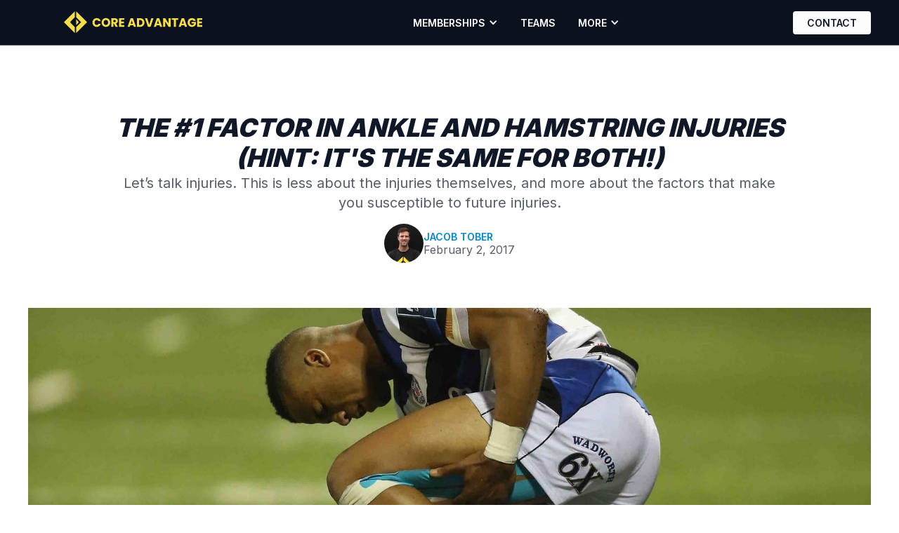

--- FILE ---
content_type: text/html
request_url: https://www.coreadvantage.com.au/blog/the-1-factor-in-ankle-and-hamstring-injuries-hint-its-the-same-for-both
body_size: 12786
content:
<!DOCTYPE html><!-- Last Published: Mon Oct 20 2025 23:49:23 GMT+0000 (Coordinated Universal Time) --><html data-wf-domain="www.coreadvantage.com.au" data-wf-page="62fef696e0f65007afd49664" data-wf-site="62fef696e0f6500ed9d4964f" lang="en" data-wf-collection="62fef696e0f6506b87d496b6" data-wf-item-slug="the-1-factor-in-ankle-and-hamstring-injuries-hint-its-the-same-for-both"><head><meta charset="utf-8"/><title>The #1 Factor in Ankle and Hamstring Injuries (Hint: it&#x27;s the same for both!)</title><meta content="Let’s talk injuries. This is less about the injuries themselves, and more about the factors that make you susceptible to future injuries." name="description"/><meta content="The #1 Factor in Ankle and Hamstring Injuries (Hint: it&#x27;s the same for both!)" property="og:title"/><meta content="Let’s talk injuries. This is less about the injuries themselves, and more about the factors that make you susceptible to future injuries." property="og:description"/><meta content="https://cdn.prod.website-files.com/62fef696e0f6504898d4967b/62fef696e0f6501c89d49b15_Soccer-Hamstring-Strain.jpeg" property="og:image"/><meta content="The #1 Factor in Ankle and Hamstring Injuries (Hint: it&#x27;s the same for both!)" property="twitter:title"/><meta content="Let’s talk injuries. This is less about the injuries themselves, and more about the factors that make you susceptible to future injuries." property="twitter:description"/><meta content="https://cdn.prod.website-files.com/62fef696e0f6504898d4967b/62fef696e0f6501c89d49b15_Soccer-Hamstring-Strain.jpeg" property="twitter:image"/><meta property="og:type" content="website"/><meta content="summary_large_image" name="twitter:card"/><meta content="width=device-width, initial-scale=1" name="viewport"/><link href="https://cdn.prod.website-files.com/62fef696e0f6500ed9d4964f/css/coreadvantage-com-au-92fbbc4e933e29d259.webflow.shared.370cc2c9f.min.css" rel="stylesheet" type="text/css"/><link href="https://fonts.googleapis.com" rel="preconnect"/><link href="https://fonts.gstatic.com" rel="preconnect" crossorigin="anonymous"/><script src="https://ajax.googleapis.com/ajax/libs/webfont/1.6.26/webfont.js" type="text/javascript"></script><script type="text/javascript">WebFont.load({  google: {    families: ["Inter:300,regular,500,600,900"]  }});</script><script type="text/javascript">!function(o,c){var n=c.documentElement,t=" w-mod-";n.className+=t+"js",("ontouchstart"in o||o.DocumentTouch&&c instanceof DocumentTouch)&&(n.className+=t+"touch")}(window,document);</script><link href="https://cdn.prod.website-files.com/62fef696e0f6500ed9d4964f/62fef696e0f6508885d4975a_favicon.png" rel="shortcut icon" type="image/x-icon"/><link href="https://cdn.prod.website-files.com/62fef696e0f6500ed9d4964f/62fef696e0f65021fed4975d_webclip.png" rel="apple-touch-icon"/><link href="https://www.coreadvantage.com.au/blog/the-1-factor-in-ankle-and-hamstring-injuries-hint-its-the-same-for-both" rel="canonical"/><script src="https://www.google.com/recaptcha/api.js" type="text/javascript"></script><!-- [Attributes by Finsweet] Disable scrolling -->
<script defer src="https://cdn.jsdelivr.net/npm/@finsweet/attributes-scrolldisable@1/scrolldisable.js"></script>
<!-- Google Tag Manager -->
<script>(function(w,d,s,l,i){w[l]=w[l]||[];w[l].push({'gtm.start':
new Date().getTime(),event:'gtm.js'});var f=d.getElementsByTagName(s)[0],
j=d.createElement(s),dl=l!='dataLayer'?'&l='+l:'';j.async=true;j.src=
'https://www.googletagmanager.com/gtm.js?id='+i+dl;f.parentNode.insertBefore(j,f);
})(window,document,'script','dataLayer','GTM-W9QR7DS');</script>
<!-- End Google Tag Manager --> 
<!-- Turn off scrolling -->
<script>
$('[scroll=enable]').click(function() {
	unLockScroll();
});
$('[scroll=disable]').click(function() {
	lockScroll();
});
let scrollPosition = [];
let marginB;
let marginR;
const $html = $('html');
const $body = $('body');
function lockScroll(){
  setTimeout(function () {
    let initWidth = $body.outerWidth();
    let initHeight = $body.outerHeight();
    scrollPosition = [
        self.pageXOffset || document.documentElement.scrollLeft || document.body.scrollLeft,
        self.pageYOffset || document.documentElement.scrollTop  || document.body.scrollTop
    ];
    $html.css('overflow', 'hidden');
    window.scrollTo(scrollPosition[0], scrollPosition[1]);

    marginR = $body.outerWidth()-initWidth;
    marginB = $body.outerHeight()-initHeight;
    $body.css({'margin-right': marginR,'margin-bottom': marginB});
  }, 10);
}
function unLockScroll(){
  setTimeout(function () {
    $html.css('overflow', 'initial');
    window.scrollTo(scrollPosition[0], scrollPosition[1]);
    $body.css({'margin-right': 0, 'margin-bottom': 0});
  }, 10);
}
</script>
<!-- End of turn off scrolling --><script id="jetboost-script" type="text/javascript"> window.JETBOOST_SITE_ID = "cknzic9zx00lj0my2an25dutd"; (function(d) { var s = d.createElement("script"); s.src = "https://cdn.jetboost.io/jetboost.js"; s.async = 1; d.getElementsByTagName("head")[0].appendChild(s); })(document); </script>

<meta property="og:url" content="https://www.coreadvantage.com.au/blog/the-1-factor-in-ankle-and-hamstring-injuries-hint-its-the-same-for-both" />
<meta property="og:type" content="article" /><script type="text/javascript">window.__WEBFLOW_CURRENCY_SETTINGS = {"currencyCode":"AUD","symbol":"$","decimal":".","fractionDigits":2,"group":",","template":"${{wf {&quot;path&quot;:&quot;amount&quot;,&quot;type&quot;:&quot;CommercePrice&quot;\\} }} {{wf {&quot;path&quot;:&quot;currencyCode&quot;,&quot;type&quot;:&quot;PlainText&quot;\\} }}","hideDecimalForWholeNumbers":true};</script></head><body><div class="page-wrapper"><div class="global-styles w-embed"><style>

/* Make text look crisper and more legible in all browsers */
body {
  -webkit-font-smoothing: antialiased;
  -moz-osx-font-smoothing: grayscale;
  font-smoothing: antialiased;
  text-rendering: optimizeLegibility;
}

/* Focus state style for keyboard navigation for the focusable elements */
*[tabindex]:focus-visible,
  input[type="file"]:focus-visible {
   outline: 0.125rem solid #4d65ff;
   outline-offset: 0.125rem;
}

/* Get rid of top margin on first element in any rich text element */
.w-richtext > :not(div):first-child, .w-richtext > div:first-child > :first-child {
  margin-top: 0 !important;
}

/* Get rid of bottom margin on last element in any rich text element */
.w-richtext>:last-child, .w-richtext ol li:last-child, .w-richtext ul li:last-child {
	margin-bottom: 0 !important;
}

/* Prevent all click and hover interaction with an element */
.pointer-events-off {
	pointer-events: none;
}

/* Enables all click and hover interaction with an element */
.pointer-events-on {
  pointer-events: auto;
}

/* Create a class of .div-square which maintains a 1:1 dimension of a div */
.div-square::after {
	content: "";
	display: block;
	padding-bottom: 100%;
}

/* Make sure containers never lose their center alignment */
.container-medium,.container-small, .container-large {
	margin-right: auto !important;
  margin-left: auto !important;
}

/* 
Make the following elements inherit typography styles from the parent and not have hardcoded values. 
Important: You will not be able to style for example "All Links" in Designer with this CSS applied.
Uncomment this CSS to use it in the project. Leave this message for future hand-off.
*/
/*
a,
.w-input,
.w-select,
.w-tab-link,
.w-nav-link,
.w-dropdown-btn,
.w-dropdown-toggle,
.w-dropdown-link {
  color: inherit;
  text-decoration: inherit;
  font-size: inherit;
}
*/

/* Apply "..." after 3 lines of text */
.text-style-3lines {
	display: -webkit-box;
	overflow: hidden;
	-webkit-line-clamp: 3;
	-webkit-box-orient: vertical;
}

/* Apply "..." after 2 lines of text */
.text-style-2lines {
	display: -webkit-box;
	overflow: hidden;
	-webkit-line-clamp: 2;
	-webkit-box-orient: vertical;
}

/* Adds inline flex display */
.display-inlineflex {
  display: inline-flex;
}

/* These classes are never overwritten */
.hide {
  display: none !important;
}

@media screen and (max-width: 991px) {
    .hide, .hide-tablet {
        display: none !important;
    }
}
  @media screen and (max-width: 767px) {
    .hide-mobile-landscape{
      display: none !important;
    }
}
  @media screen and (max-width: 479px) {
    .hide-mobile{
      display: none !important;
    }
}
 
.margin-0 {
  margin: 0rem !important;
}
  
.padding-0 {
  padding: 0rem !important;
}

.spacing-clean {
padding: 0rem !important;
margin: 0rem !important;
}

.margin-top {
  margin-right: 0rem !important;
  margin-bottom: 0rem !important;
  margin-left: 0rem !important;
}

.padding-top {
  padding-right: 0rem !important;
  padding-bottom: 0rem !important;
  padding-left: 0rem !important;
}
  
.margin-right {
  margin-top: 0rem !important;
  margin-bottom: 0rem !important;
  margin-left: 0rem !important;
}

.padding-right {
  padding-top: 0rem !important;
  padding-bottom: 0rem !important;
  padding-left: 0rem !important;
}

.margin-bottom {
  margin-top: 0rem !important;
  margin-right: 0rem !important;
  margin-left: 0rem !important;
}

.padding-bottom {
  padding-top: 0rem !important;
  padding-right: 0rem !important;
  padding-left: 0rem !important;
}

.margin-left {
  margin-top: 0rem !important;
  margin-right: 0rem !important;
  margin-bottom: 0rem !important;
}
  
.padding-left {
  padding-top: 0rem !important;
  padding-right: 0rem !important;
  padding-bottom: 0rem !important;
}
  
.margin-horizontal {
  margin-top: 0rem !important;
  margin-bottom: 0rem !important;
}

.padding-horizontal {
  padding-top: 0rem !important;
  padding-bottom: 0rem !important;
}

.margin-vertical {
  margin-right: 0rem !important;
  margin-left: 0rem !important;
}
  
.padding-vertical {
  padding-right: 0rem !important;
  padding-left: 0rem !important;
}

</style></div><nav class="navbar"><div class="nav_desktop"><div class="padding-global"><div class="container-large"><div class="nav_desktop-content"><a href="/" class="brand w-inline-block"><div class="brand-logo w-embed"><svg width="auto" height="100%" viewBox="0 0 204 33" fill="none">
<path d="M61.572 23.0627C60.4139 23.0627 59.3523 22.7857 58.3872 22.2317C57.4224 21.6776 56.6561 20.9037 56.0887 19.91C55.5214 18.9162 55.2378 17.7992 55.2378 16.5585C55.2378 15.3178 55.5214 14.2037 56.0887 13.216C56.6561 12.2283 57.4224 11.4575 58.3872 10.9034C59.3523 10.3492 60.4139 10.0722 61.572 10.0722C62.7301 10.0722 63.7917 10.3492 64.7567 10.9034C65.7216 11.4575 66.482 12.2283 67.0378 13.216C67.5933 14.2037 67.8711 15.3178 67.8711 16.5585C67.8711 17.7992 67.5905 18.9162 67.0289 19.91C66.4675 20.9037 65.7071 21.6776 64.7479 22.2317C63.7886 22.7857 62.7301 23.0627 61.572 23.0627ZM41.8674 16.5766C41.8674 15.3239 42.1306 14.2066 42.6571 13.2251C43.1833 12.2434 43.9175 11.4785 44.8592 10.9304C45.8007 10.3825 46.8681 10.1083 48.0613 10.1083C49.5236 10.1083 50.7751 10.506 51.8163 11.3008C52.8573 12.0959 53.5533 13.1798 53.9043 14.5529H50.6055C50.3599 14.0231 50.0119 13.6194 49.5615 13.3426C49.1112 13.0655 48.5994 12.9269 48.0262 12.9269C47.102 12.9269 46.3536 13.2582 45.7803 13.9206C45.2072 14.5831 44.9205 15.4683 44.9205 16.5766C44.9205 17.6847 45.2072 18.5699 45.7803 19.2326C46.3536 19.895 47.102 20.2261 48.0262 20.2261C48.5994 20.2261 49.1112 20.0877 49.5615 19.8106C50.0119 19.5336 50.3599 19.1301 50.6055 18.6001H53.9043C53.5533 19.9732 52.8573 21.0542 51.8163 21.8433C50.7751 22.6323 49.5236 23.0266 48.0613 23.0266C46.8681 23.0266 45.8007 22.7526 44.8592 22.2045C43.9175 21.6566 43.1833 20.8946 42.6571 19.9191C42.1306 18.9435 41.8674 17.8291 41.8674 16.5766ZM190.292 14.264C190.07 13.8423 189.751 13.5201 189.336 13.2973C188.921 13.0744 188.432 12.963 187.871 12.963C186.9 12.963 186.122 13.2912 185.537 13.9476C184.952 14.6043 184.66 15.4804 184.66 16.5766C184.66 17.745 184.967 18.6572 185.581 19.3139C186.195 19.9703 187.04 20.2985 188.116 20.2985C188.853 20.2985 189.476 20.1058 189.985 19.7202C190.494 19.3349 190.865 18.7807 191.099 18.0582H187.292V15.7816H193.819V18.6543C193.597 19.4253 193.219 20.142 192.687 20.8044C192.155 21.4668 191.479 22.0029 190.661 22.4124C189.842 22.8218 188.918 23.0266 187.888 23.0266C186.672 23.0266 185.587 22.7526 184.633 22.2045C183.68 21.6566 182.937 20.8946 182.405 19.9191C181.873 18.9435 181.607 17.8291 181.607 16.5766C181.607 15.3239 181.873 14.2066 182.405 13.2251C182.937 12.2434 183.677 11.4785 184.625 10.9304C185.572 10.3825 186.654 10.1083 187.871 10.1083C189.345 10.1083 190.588 10.4758 191.599 11.2106C192.611 11.9452 193.281 12.963 193.608 14.264H190.292ZM140.355 20.6959H135.758L135.021 22.9364H131.88L136.337 10.253H139.811L144.268 22.9364H141.092L140.355 20.6959ZM198.486 12.7282V15.2937H202.505V17.6787H198.486V20.461H203.03V22.9364H195.486V10.253H203.03V12.7282H198.486ZM83.9787 12.7282V15.2937H87.9969V17.6787H83.9787V20.461H88.5232V22.9364H80.9782V10.253H88.5232V12.7282H83.9787ZM167.675 10.253V12.7282H164.411V22.9364H161.411V12.7282H158.147V10.253H167.675ZM75.8197 22.9364L73.2579 18.1484H72.5385V22.9364H69.538V10.253H74.5738C75.5448 10.253 76.3724 10.4276 77.0567 10.7768C77.741 11.1262 78.2527 11.6049 78.5921 12.2133C78.9312 12.8215 79.1007 13.4991 79.1007 14.2459C79.1007 15.089 78.8698 15.8418 78.4078 16.5043C77.9457 17.1667 77.2642 17.6365 76.3635 17.9135L79.2061 22.9364H75.8197ZM156.638 22.9364H153.638L148.62 15.1131V22.9364H145.619V10.253H148.62L153.638 18.1122V10.253H156.638V22.9364ZM111.737 10.253C113.035 10.253 114.17 10.518 115.141 11.0478C116.112 11.5779 116.864 12.3216 117.396 13.2792C117.928 14.2368 118.194 15.3419 118.194 16.5947C118.194 17.8352 117.928 18.9374 117.396 19.9011C116.864 20.8647 116.109 21.6113 115.132 22.1413C114.156 22.6714 113.024 22.9364 111.737 22.9364H107.122V10.253H111.737ZM176.852 20.6959H172.254L171.518 22.9364H168.377L172.834 10.253H176.308L180.764 22.9364H177.589L176.852 20.6959ZM101.858 20.6959H97.2613L96.5243 22.9364H93.3836L97.8404 10.253H101.314L105.771 22.9364H102.595L101.858 20.6959ZM131.442 10.253L127.073 22.9364H123.318L118.949 10.253H122.142L125.195 19.8287L128.266 10.253H131.442ZM111.544 20.2623C112.679 20.2623 113.562 19.9432 114.194 19.3047C114.825 18.6664 115.141 17.763 115.141 16.5947C115.141 15.4263 114.825 14.517 114.194 13.8664C113.562 13.216 112.679 12.8907 111.544 12.8907H110.123V20.2623H111.544ZM61.572 20.2442C62.5547 20.2442 63.3413 19.9071 63.9319 19.2326C64.5228 18.5579 64.8181 17.6666 64.8181 16.5585C64.8181 15.4384 64.5228 14.544 63.9319 13.8755C63.3413 13.2071 62.5547 12.8728 61.572 12.8728C60.5776 12.8728 59.7851 13.2039 59.1945 13.8664C58.6036 14.5288 58.3083 15.4263 58.3083 16.5585C58.3083 17.6787 58.6036 18.5731 59.1945 19.2415C59.7851 19.91 60.5776 20.2442 61.572 20.2442ZM139.583 18.311L138.057 13.6677L136.548 18.311H139.583ZM176.08 18.311L174.553 13.6677L173.044 18.311H176.08ZM101.086 18.311L99.5599 13.6677L98.051 18.311H101.086ZM72.5385 15.9622H74.3984C74.9483 15.9622 75.3605 15.8237 75.6354 15.5467C75.9103 15.2696 76.0478 14.8782 76.0478 14.3723C76.0478 13.8905 75.9103 13.5111 75.6354 13.2341C75.3605 12.957 74.9483 12.8186 74.3984 12.8186H72.5385V15.9622Z" fill="currentColor"/>
<path d="M15.8472 32.116V23.2269L8.81742 16.1156L15.8472 9.005V0.115967L0.0300293 16.1156L15.8472 32.116ZM18.0454 0.115967L18.0456 9.005L25.075 16.1163L18.0454 23.2269V32.116L33.8626 16.1163L18.0454 0.115967ZM18.0454 12.1782V20.0539L21.9381 16.1163L18.0454 12.1782Z" fill="currentColor"/>
</svg></div><div class="link-hidden">Back to homepage</div></a><div class="nav_menu"><div data-hover="true" data-delay="0" class="dropdown w-dropdown"><div class="dropdown_toggle w-dropdown-toggle"><div>Memberships</div><div class="dropdown_icon w-icon-dropdown-toggle"></div></div><nav class="dropdown_list w-dropdown-list"><div class="padding-global"><div class="container-large"><div class="dropdown_links-wrap"><a href="/athletic-development-program" class="nav_menu-link w-inline-block"><div>Performance Membership</div></a><a href="/sports-rehabilitation-program" class="nav_menu-link w-inline-block"><div>Rehabilitation Membership</div></a></div></div></div></nav></div><a href="/athletic-testing-melbourne" class="nav_menu-link w-inline-block"><div>Teams</div></a><div data-hover="true" data-delay="0" class="dropdown w-dropdown"><div class="dropdown_toggle w-dropdown-toggle"><div>More</div><div class="dropdown_icon w-icon-dropdown-toggle"></div></div><nav class="dropdown_list w-dropdown-list"><div class="padding-global"><div class="container-large"><div class="dropdown_links-wrap"><a href="/blog" class="nav_menu-link w-dropdown-link">Blog</a><a href="/podcast" class="nav_menu-link w-dropdown-link">Podcast</a><a href="https://www.osgoodschlatters.net/" target="_blank" class="nav_menu-link w-dropdown-link">Osgood</a></div></div></div></nav></div></div><div class="nav_cta-w"><a href="/contact" class="button is-secondary is-small w-inline-block"><div>Contact</div></a></div></div></div></div></div><div class="mobile-nav"><div class="padding-global"><div class="container-large"><div class="nav_mobile-content"><a href="/" class="brand w-inline-block"><div class="brand-logo w-embed"><svg width="auto" height="100%" viewBox="0 0 204 33" fill="none">
<path d="M61.572 23.0627C60.4139 23.0627 59.3523 22.7857 58.3872 22.2317C57.4224 21.6776 56.6561 20.9037 56.0887 19.91C55.5214 18.9162 55.2378 17.7992 55.2378 16.5585C55.2378 15.3178 55.5214 14.2037 56.0887 13.216C56.6561 12.2283 57.4224 11.4575 58.3872 10.9034C59.3523 10.3492 60.4139 10.0722 61.572 10.0722C62.7301 10.0722 63.7917 10.3492 64.7567 10.9034C65.7216 11.4575 66.482 12.2283 67.0378 13.216C67.5933 14.2037 67.8711 15.3178 67.8711 16.5585C67.8711 17.7992 67.5905 18.9162 67.0289 19.91C66.4675 20.9037 65.7071 21.6776 64.7479 22.2317C63.7886 22.7857 62.7301 23.0627 61.572 23.0627ZM41.8674 16.5766C41.8674 15.3239 42.1306 14.2066 42.6571 13.2251C43.1833 12.2434 43.9175 11.4785 44.8592 10.9304C45.8007 10.3825 46.8681 10.1083 48.0613 10.1083C49.5236 10.1083 50.7751 10.506 51.8163 11.3008C52.8573 12.0959 53.5533 13.1798 53.9043 14.5529H50.6055C50.3599 14.0231 50.0119 13.6194 49.5615 13.3426C49.1112 13.0655 48.5994 12.9269 48.0262 12.9269C47.102 12.9269 46.3536 13.2582 45.7803 13.9206C45.2072 14.5831 44.9205 15.4683 44.9205 16.5766C44.9205 17.6847 45.2072 18.5699 45.7803 19.2326C46.3536 19.895 47.102 20.2261 48.0262 20.2261C48.5994 20.2261 49.1112 20.0877 49.5615 19.8106C50.0119 19.5336 50.3599 19.1301 50.6055 18.6001H53.9043C53.5533 19.9732 52.8573 21.0542 51.8163 21.8433C50.7751 22.6323 49.5236 23.0266 48.0613 23.0266C46.8681 23.0266 45.8007 22.7526 44.8592 22.2045C43.9175 21.6566 43.1833 20.8946 42.6571 19.9191C42.1306 18.9435 41.8674 17.8291 41.8674 16.5766ZM190.292 14.264C190.07 13.8423 189.751 13.5201 189.336 13.2973C188.921 13.0744 188.432 12.963 187.871 12.963C186.9 12.963 186.122 13.2912 185.537 13.9476C184.952 14.6043 184.66 15.4804 184.66 16.5766C184.66 17.745 184.967 18.6572 185.581 19.3139C186.195 19.9703 187.04 20.2985 188.116 20.2985C188.853 20.2985 189.476 20.1058 189.985 19.7202C190.494 19.3349 190.865 18.7807 191.099 18.0582H187.292V15.7816H193.819V18.6543C193.597 19.4253 193.219 20.142 192.687 20.8044C192.155 21.4668 191.479 22.0029 190.661 22.4124C189.842 22.8218 188.918 23.0266 187.888 23.0266C186.672 23.0266 185.587 22.7526 184.633 22.2045C183.68 21.6566 182.937 20.8946 182.405 19.9191C181.873 18.9435 181.607 17.8291 181.607 16.5766C181.607 15.3239 181.873 14.2066 182.405 13.2251C182.937 12.2434 183.677 11.4785 184.625 10.9304C185.572 10.3825 186.654 10.1083 187.871 10.1083C189.345 10.1083 190.588 10.4758 191.599 11.2106C192.611 11.9452 193.281 12.963 193.608 14.264H190.292ZM140.355 20.6959H135.758L135.021 22.9364H131.88L136.337 10.253H139.811L144.268 22.9364H141.092L140.355 20.6959ZM198.486 12.7282V15.2937H202.505V17.6787H198.486V20.461H203.03V22.9364H195.486V10.253H203.03V12.7282H198.486ZM83.9787 12.7282V15.2937H87.9969V17.6787H83.9787V20.461H88.5232V22.9364H80.9782V10.253H88.5232V12.7282H83.9787ZM167.675 10.253V12.7282H164.411V22.9364H161.411V12.7282H158.147V10.253H167.675ZM75.8197 22.9364L73.2579 18.1484H72.5385V22.9364H69.538V10.253H74.5738C75.5448 10.253 76.3724 10.4276 77.0567 10.7768C77.741 11.1262 78.2527 11.6049 78.5921 12.2133C78.9312 12.8215 79.1007 13.4991 79.1007 14.2459C79.1007 15.089 78.8698 15.8418 78.4078 16.5043C77.9457 17.1667 77.2642 17.6365 76.3635 17.9135L79.2061 22.9364H75.8197ZM156.638 22.9364H153.638L148.62 15.1131V22.9364H145.619V10.253H148.62L153.638 18.1122V10.253H156.638V22.9364ZM111.737 10.253C113.035 10.253 114.17 10.518 115.141 11.0478C116.112 11.5779 116.864 12.3216 117.396 13.2792C117.928 14.2368 118.194 15.3419 118.194 16.5947C118.194 17.8352 117.928 18.9374 117.396 19.9011C116.864 20.8647 116.109 21.6113 115.132 22.1413C114.156 22.6714 113.024 22.9364 111.737 22.9364H107.122V10.253H111.737ZM176.852 20.6959H172.254L171.518 22.9364H168.377L172.834 10.253H176.308L180.764 22.9364H177.589L176.852 20.6959ZM101.858 20.6959H97.2613L96.5243 22.9364H93.3836L97.8404 10.253H101.314L105.771 22.9364H102.595L101.858 20.6959ZM131.442 10.253L127.073 22.9364H123.318L118.949 10.253H122.142L125.195 19.8287L128.266 10.253H131.442ZM111.544 20.2623C112.679 20.2623 113.562 19.9432 114.194 19.3047C114.825 18.6664 115.141 17.763 115.141 16.5947C115.141 15.4263 114.825 14.517 114.194 13.8664C113.562 13.216 112.679 12.8907 111.544 12.8907H110.123V20.2623H111.544ZM61.572 20.2442C62.5547 20.2442 63.3413 19.9071 63.9319 19.2326C64.5228 18.5579 64.8181 17.6666 64.8181 16.5585C64.8181 15.4384 64.5228 14.544 63.9319 13.8755C63.3413 13.2071 62.5547 12.8728 61.572 12.8728C60.5776 12.8728 59.7851 13.2039 59.1945 13.8664C58.6036 14.5288 58.3083 15.4263 58.3083 16.5585C58.3083 17.6787 58.6036 18.5731 59.1945 19.2415C59.7851 19.91 60.5776 20.2442 61.572 20.2442ZM139.583 18.311L138.057 13.6677L136.548 18.311H139.583ZM176.08 18.311L174.553 13.6677L173.044 18.311H176.08ZM101.086 18.311L99.5599 13.6677L98.051 18.311H101.086ZM72.5385 15.9622H74.3984C74.9483 15.9622 75.3605 15.8237 75.6354 15.5467C75.9103 15.2696 76.0478 14.8782 76.0478 14.3723C76.0478 13.8905 75.9103 13.5111 75.6354 13.2341C75.3605 12.957 74.9483 12.8186 74.3984 12.8186H72.5385V15.9622Z" fill="currentColor"/>
<path d="M15.8472 32.116V23.2269L8.81742 16.1156L15.8472 9.005V0.115967L0.0300293 16.1156L15.8472 32.116ZM18.0454 0.115967L18.0456 9.005L25.075 16.1163L18.0454 23.2269V32.116L33.8626 16.1163L18.0454 0.115967ZM18.0454 12.1782V20.0539L21.9381 16.1163L18.0454 12.1782Z" fill="currentColor"/>
</svg></div><div class="link-hidden">Back to homepage</div></a><div fs-scrolldisable-element="toggle" data-w-id="53f0380e-3d51-59b8-8aca-8962fd8d6f4b" class="menu-btn"><div data-w-id="53f0380e-3d51-59b8-8aca-8962fd8d6f4c" class="burger-line"></div><div data-w-id="53f0380e-3d51-59b8-8aca-8962fd8d6f4d" class="burger-line"></div><div data-w-id="53f0380e-3d51-59b8-8aca-8962fd8d6f4e" class="burger-line"></div></div></div></div></div></div><div class="mobile-nav-overlay"><div class="padding-global"><div class="mobile-nav-links-w"><a href="/" class="mobile-nav-link w-inline-block"><div>Home</div></a><a href="/athletic-development-program" class="mobile-nav-link w-inline-block"><div>Athletic Development Program</div></a><a href="/sports-rehabilitation-program" class="mobile-nav-link w-inline-block"><div>Sports Rehab Program</div></a><a href="/sports-physiotherapy-injury-rehab-melbourne" class="mobile-nav-link w-inline-block"><div>Physiotherapy</div></a><a href="/sports-nutrition-consultations" class="mobile-nav-link w-inline-block"><div>Nutrition</div></a><a href="/blog" class="mobile-nav-link w-inline-block"><div>Blog</div></a><a href="/podcast" class="mobile-nav-link w-inline-block"><div>Podcast</div></a><a href="/contact" class="mobile-nav-link w-inline-block"><div>Contact us</div></a></div></div></div></nav><div class="main-wrapper"><article class="section_article"><div class="padding-global"><div class="container-large"><div class="padding-section-medium"><div class="article_meta"><h1 class="heading-style-h2 heading-style-hero">The #1 Factor in Ankle and Hamstring Injuries (Hint: it&#x27;s the same for both!)</h1><div class="text-size-medium text-style-muted">Let’s talk injuries. This is less about the injuries themselves, and more about the factors that make you susceptible to future injuries.</div><div class="padding-bottom padding-small"></div><div class="article_author"><div class="headshot-img"><img src="https://cdn.prod.website-files.com/62fef696e0f6504898d4967b/62fef696e0f6506619d49a36_Jacob.jpg" loading="lazy" alt="Jacob Tober" class="img-fill"/></div><div class="article_byline"><div class="author_name">Jacob Tober</div><div class="text-style-muted">February 2, 2017</div></div></div></div><div class="padding-bottom padding-xlarge"></div><div class="article_img"><img src="https://cdn.prod.website-files.com/62fef696e0f6504898d4967b/62fef696e0f6501c89d49b15_Soccer-Hamstring-Strain.jpeg" loading="lazy" alt="The #1 Factor in Ankle and Hamstring Injuries (Hint: it&#x27;s the same for both!)" sizes="(max-width: 479px) 92vw, (max-width: 767px) 95vw, (max-width: 991px) 92vw, 93vw" srcset="https://cdn.prod.website-files.com/62fef696e0f6504898d4967b/62fef696e0f6501c89d49b15_Soccer-Hamstring-Strain-p-500.jpeg 500w, https://cdn.prod.website-files.com/62fef696e0f6504898d4967b/62fef696e0f6501c89d49b15_Soccer-Hamstring-Strain-p-1080.jpeg 1080w, https://cdn.prod.website-files.com/62fef696e0f6504898d4967b/62fef696e0f6501c89d49b15_Soccer-Hamstring-Strain-p-1600.jpeg 1600w, https://cdn.prod.website-files.com/62fef696e0f6504898d4967b/62fef696e0f6501c89d49b15_Soccer-Hamstring-Strain-p-2000.jpeg 2000w, https://cdn.prod.website-files.com/62fef696e0f6504898d4967b/62fef696e0f6501c89d49b15_Soccer-Hamstring-Strain.jpeg 2500w" class="img-fill"/></div></div><div class="margin-bottom margin-huge"><div class="article_body-wrap"><div class="text-rich-text w-richtext"><p>Let’s talk injuries.</p><p>With both ankle sprains and hamstring strains having previously had that injury is the number one predictor for having an occurrence of that injury in the future.<br/>Once you have had a certain injury it&#x27;s like you&#x27;ve proven that you have a talent for doing that injury.</p><p>For ankles, (and credit to <a href="http://www.alphingtonsportsmed.com.au/practitioners#dr-gaylene-mckay">Dr. Gaylene McKay</a> for this <a href="https://bjsm.bmj.com/content/35/2/103">research</a>), a previous ankle sprain makes you five times more likely to have a new ankle roll versus a previously uninjured athlete.<br/>NB: With Gayleen’s research, the second big factor in ankle injury risk was <a href="https://www.youtube.com/watch?v=D-kbaYeBhVg">visible air bubbles in your shoe</a>. Which leaves you 4.3 times greater risk. If you land slightly wrong and that air cushions that way in the shoe, it&#x27;s going to send you further into your roll, exaggerating the potential to roll that ankle. </p><p>Once you&#x27;ve done it once though, it&#x27;s not all doom and gloom <a href="http://www.coreadvantage.com.au/blog/2016/anklesprainprevention?rq=ankle">there is a lot you can do</a> to reduce your risk.</p><p>For hamstrings, there are three big risk factors. </p><ul role="list"><li>Number one is a previous hamstring injury.</li><li>Number two is age.<br/>(The sad news is, when they say old, they mean over 23 or 24, it&#x27;s really depressing.)</li><li>Number three is a lack of eccentric Strength.<br/>The really cool thing with hamstring injuries, (this <a href="http://bjsm.bmj.com/content/early/2015/12/16/bjsports-2015-095362.short?rss=1">research</a> comes from <a href="http://hamstringresearch.com/">Opar and Timmins’ group</a>), is that having eccentric hamstring strength over the magic number of 337 newtons as measured on a Nordboard nullifies the effect of age and previous injury on having a new hamstring injury (that means you can be 25 years old and have had a previous hamstring injury, but getting your nordic strength to over 337N brings your risk profile effectively back to baseline.) It&#x27;s really powerful stuff.</li></ul><p>So no matter what your sport, prevention is always going to be better than a cure. You can do all the rehab in the world, but if you can successfully prevent injuries, you&#x27;re going to be better off in both the short and long term.</p><p>Also, check out a few of our Random Thoughts discussions on ankle and hamstring injuries:</p></div><div class="divider"></div></div></div></div></div></article><section id="jump-programCTA" class="section_jumpcta w-condition-invisible"><div class="padding-global"><div class="container-small"><div class="padding-section-small"><h2>You don&#x27;t need more plyometrics to jump higher, you need to work on the boring stuff.</h2><div class="padding_bottom padding-xxsmall"></div><div>Jumping higher is fun, but usually the type of training that gets you there is boring. The Core Advantage 8-week online program isn&#x27;t here to sell you more sexy nonsense. It&#x27;s here to get you jumping higher.</div><div class="padding_bottom padding-small"></div><div class="div-block-5"><div id="w-node-_26fb6a73-545d-0cfe-4aa3-d92957ae627d-57ae6273" class="img-fill"><img src="https://cdn.prod.website-files.com/62fef696e0f6500ed9d4964f/63cf74928507792e85f02e45_basketball-players-playing-in-the-court-2021-08-28-18-33-02-utc.jpg" loading="lazy" id="w-node-_26fb6a73-545d-0cfe-4aa3-d92957ae627e-57ae6273" sizes="(max-width: 479px) 92vw, (max-width: 767px) 95vw, (max-width: 991px) 22vw, 186.58380126953125px" alt="" srcset="https://cdn.prod.website-files.com/62fef696e0f6500ed9d4964f/63cf74928507792e85f02e45_basketball-players-playing-in-the-court-2021-08-28-18-33-02-utc-p-500.jpg 500w, https://cdn.prod.website-files.com/62fef696e0f6500ed9d4964f/63cf74928507792e85f02e45_basketball-players-playing-in-the-court-2021-08-28-18-33-02-utc-p-800.jpg 800w, https://cdn.prod.website-files.com/62fef696e0f6500ed9d4964f/63cf74928507792e85f02e45_basketball-players-playing-in-the-court-2021-08-28-18-33-02-utc-p-1080.jpg 1080w, https://cdn.prod.website-files.com/62fef696e0f6500ed9d4964f/63cf74928507792e85f02e45_basketball-players-playing-in-the-court-2021-08-28-18-33-02-utc.jpg 1100w" class="image-3"/></div><div id="w-node-_26fb6a73-545d-0cfe-4aa3-d92957ae627f-57ae6273" class="div-block-6"><h2>The Boring Jump Program</h2><div>Your vertical isn&#x27;t stuck – it&#x27;s just waiting for the right fundamentals. Join 1000+ athletes who&#x27;ve added 9cm in 6 weeks through methodical, proven training.<br/></div><div class="button-group"><a href="https://marketplace.trainheroic.com/workout-plan/program/core-advantage-program-1629682958?attrib=542529-web" class="button img-fill w-button">Start Jumping higher now</a></div></div></div></div></div></div></section><aside class="section_related"><div class="padding-global"><div class="container-large"><div class="padding-section-medium"><div class="section-heading_center"><h2 class="heading-style-hero">Latest writing</h2><div class="section-heading_supporting-text">More great articles on sports science, conditioning, injury management, and strength training for athletic performance.</div></div><div class="padding-bottom padding-xlarge"></div><div class="w-dyn-list"><div role="list" class="article-related_grid w-dyn-items"><div role="listitem" class="collection-item w-dyn-item"><a href="/blog/do-calf-raises-help-shin-splints" class="article-related_link w-inline-block"><div class="article-related_img-w"><img src="https://cdn.prod.website-files.com/62fef696e0f6504898d4967b/6678d9fbce88e81665443e5e_Calf%20Stretch%20Soleus%20Gastrocne.jpg" loading="lazy" alt="Do Calf Raises Help Shin Splints?" sizes="(max-width: 479px) 92vw, (max-width: 767px) 95vw, (max-width: 991px) 44vw, 21vw" srcset="https://cdn.prod.website-files.com/62fef696e0f6504898d4967b/6678d9fbce88e81665443e5e_Calf%20Stretch%20Soleus%20Gastrocne-p-500.jpg 500w, https://cdn.prod.website-files.com/62fef696e0f6504898d4967b/6678d9fbce88e81665443e5e_Calf%20Stretch%20Soleus%20Gastrocne-p-800.jpg 800w, https://cdn.prod.website-files.com/62fef696e0f6504898d4967b/6678d9fbce88e81665443e5e_Calf%20Stretch%20Soleus%20Gastrocne-p-1080.jpg 1080w, https://cdn.prod.website-files.com/62fef696e0f6504898d4967b/6678d9fbce88e81665443e5e_Calf%20Stretch%20Soleus%20Gastrocne.jpg 1400w" class="img-fill"/></div><div id="w-node-e1c878fe-98a9-9196-60f2-f0d056892d5b-afd49664" class="article-related_info-w"><div class="article-related_head-w"><h3 class="heading-style-h5 heading-style-hero">Do Calf Raises Help Shin Splints?</h3><div class="padding-bottom padding-small"></div><div class="text-style-3lines text-style-muted">calf raises can help with treating shin splints but they are only a start, This post provides a more effective and complete solution to shin splints.</div><div class="padding-bottom padding-small"></div></div><div class="article-related_byline"><div class="headshot-img small"><img src="https://cdn.prod.website-files.com/62fef696e0f6504898d4967b/62fef696e0f6506619d49a36_Jacob.jpg" loading="lazy" alt="Jacob Tober" class="img-fill"/></div><div class="article_byline"><div class="author_name">Jacob Tober</div><div class="text-size-small text-style-muted">June 19, 2024</div></div></div></div></a></div><div role="listitem" class="collection-item w-dyn-item"><a href="/blog/cycling-injury-prevention" class="article-related_link w-inline-block"><div class="article-related_img-w"><img src="https://cdn.prod.website-files.com/62fef696e0f6504898d4967b/664d54bce5e19a5c14fcc7fa_image1.jpeg" loading="lazy" alt="What Every Cyclist Should Know About Injury Prevention" sizes="(max-width: 479px) 92vw, (max-width: 767px) 95vw, (max-width: 991px) 44vw, 21vw" srcset="https://cdn.prod.website-files.com/62fef696e0f6504898d4967b/664d54bce5e19a5c14fcc7fa_image1-p-500.jpeg 500w, https://cdn.prod.website-files.com/62fef696e0f6504898d4967b/664d54bce5e19a5c14fcc7fa_image1-p-800.jpeg 800w, https://cdn.prod.website-files.com/62fef696e0f6504898d4967b/664d54bce5e19a5c14fcc7fa_image1-p-1080.jpeg 1080w, https://cdn.prod.website-files.com/62fef696e0f6504898d4967b/664d54bce5e19a5c14fcc7fa_image1.jpeg 1280w" class="img-fill"/></div><div id="w-node-e1c878fe-98a9-9196-60f2-f0d056892d5b-afd49664" class="article-related_info-w"><div class="article-related_head-w"><h3 class="heading-style-h5 heading-style-hero">What Every Cyclist Should Know About Injury Prevention</h3><div class="padding-bottom padding-small"></div><div class="text-style-3lines text-style-muted">Learn essential tips and strategies to prevent injuries, whether you&#x27;re a beginner or a seasoned cyclist.</div><div class="padding-bottom padding-small"></div></div><div class="article-related_byline"><div class="headshot-img small"><img src="https://cdn.prod.website-files.com/62fef696e0f6504898d4967b/62fef696e0f6506619d49a36_Jacob.jpg" loading="lazy" alt="Jacob Tober" class="img-fill"/></div><div class="article_byline"><div class="author_name">Jacob Tober</div><div class="text-size-small text-style-muted">May 22, 2024</div></div></div></div></a></div><div role="listitem" class="collection-item w-dyn-item"><a href="/blog/stretches-for-shin-splints" class="article-related_link w-inline-block"><div class="article-related_img-w"><img src="https://cdn.prod.website-files.com/62fef696e0f6504898d4967b/6678d970ff3e988bd20ef971_Calf%20Stretch%20at%20Studio.jpg" loading="lazy" alt="Stretches for Shin Splints" sizes="(max-width: 479px) 92vw, (max-width: 767px) 95vw, (max-width: 991px) 44vw, 21vw" srcset="https://cdn.prod.website-files.com/62fef696e0f6504898d4967b/6678d970ff3e988bd20ef971_Calf%20Stretch%20at%20Studio-p-500.jpg 500w, https://cdn.prod.website-files.com/62fef696e0f6504898d4967b/6678d970ff3e988bd20ef971_Calf%20Stretch%20at%20Studio-p-800.jpg 800w, https://cdn.prod.website-files.com/62fef696e0f6504898d4967b/6678d970ff3e988bd20ef971_Calf%20Stretch%20at%20Studio-p-1080.jpg 1080w, https://cdn.prod.website-files.com/62fef696e0f6504898d4967b/6678d970ff3e988bd20ef971_Calf%20Stretch%20at%20Studio.jpg 1400w" class="img-fill"/></div><div id="w-node-e1c878fe-98a9-9196-60f2-f0d056892d5b-afd49664" class="article-related_info-w"><div class="article-related_head-w"><h3 class="heading-style-h5 heading-style-hero">Stretches for Shin Splints</h3><div class="padding-bottom padding-small"></div><div class="text-style-3lines text-style-muted">The right targeted stretches can be really helpful as part of a shin splint rehabilitation or prevention program, these are some of my favourite.</div><div class="padding-bottom padding-small"></div></div><div class="article-related_byline"><div class="headshot-img small"><img src="https://cdn.prod.website-files.com/62fef696e0f6504898d4967b/62fef696e0f6506619d49a36_Jacob.jpg" loading="lazy" alt="Jacob Tober" class="img-fill"/></div><div class="article_byline"><div class="author_name">Jacob Tober</div><div class="text-size-small text-style-muted">May 13, 2024</div></div></div></div></a></div><div role="listitem" class="collection-item w-dyn-item"><a href="/blog/injury-rehabilitation" class="article-related_link w-inline-block"><div class="article-related_img-w"><img src="https://cdn.prod.website-files.com/62fef696e0f6504898d4967b/62fef696e0f6507a51d49b8c_bas-peperzak-J1trUf0Lj3Q-unsplash.jpg" loading="lazy" alt="Injury Rehabilitation Fundamentals" class="img-fill"/></div><div id="w-node-e1c878fe-98a9-9196-60f2-f0d056892d5b-afd49664" class="article-related_info-w"><div class="article-related_head-w"><h3 class="heading-style-h5 heading-style-hero">Injury Rehabilitation Fundamentals</h3><div class="padding-bottom padding-small"></div><div class="text-style-3lines text-style-muted">Athletes often come and see us after experiencing poor rehab results.</div><div class="padding-bottom padding-small"></div></div><div class="article-related_byline"><div class="headshot-img small"><img src="https://cdn.prod.website-files.com/62fef696e0f6504898d4967b/62fef696e0f650134fd49a2e_Durham.jpg" loading="lazy" alt="Durham McInnis" class="img-fill"/></div><div class="article_byline"><div class="author_name">Durham McInnis</div><div class="text-size-small text-style-muted">November 13, 2020</div></div></div></div></a></div></div></div></div></div></div></aside></div><footer class="section_footer section-style-black"><div class="padding-global"><div class="container-large"><div class="footer-menu-w"><div id="w-node-_1a4216ab-78ef-bc4e-6f39-0624de9003c6-de9003c3" class="footer-menu-section"><h2 class="text-size-small text-style-muted text-style-allcaps">Services</h2><a href="/athletic-development-program" class="footer-menu-link w-inline-block"><div>Athletic Development Program</div></a><a href="/sports-rehabilitation-program" class="footer-menu-link hide w-inline-block"><div>Sports Rehabilitation Program</div></a><a href="/athletic-testing-melbourne" class="footer-menu-link w-inline-block"><div>Teams &amp; Schools</div></a></div><div id="w-node-_1a4216ab-78ef-bc4e-6f39-0624de9003d5-de9003c3" class="footer-menu-section"><h2 class="text-size-small text-style-muted text-style-allcaps">Resources</h2><a href="/blog" class="footer-menu-link w-inline-block"><div>Blog</div></a><a href="/podcast" class="footer-menu-link w-inline-block"><div>Podcast</div></a><div class="padding-bottom padding-small"></div></div><div id="w-node-e697aa1b-954a-fa69-0950-a36c2cae2e8b-de9003c3" class="footer-menu-section"><h2 class="text-size-small text-style-muted text-style-allcaps">Contact Us</h2><a href="tel:1300927557" class="footer-menu-link w-inline-block"><div>0410 444 948</div></a><a href="mailto:info@coreadvantage.com.au?subject=Website%20enquiry" class="footer-menu-link w-inline-block"><div>durham@coreadvantage.com.au</div></a><a href="/contact" class="button w-button">Contact Us</a></div></div><div class="footer-copyright-w"><a href="/" class="brand w-inline-block"><div class="brand-logo w-embed"><svg width="204" height="33" viewBox="0 0 204 33" fill="none">
<path d="M61.572 23.0627C60.4139 23.0627 59.3523 22.7857 58.3872 22.2317C57.4224 21.6776 56.6561 20.9037 56.0887 19.91C55.5214 18.9162 55.2378 17.7992 55.2378 16.5585C55.2378 15.3178 55.5214 14.2037 56.0887 13.216C56.6561 12.2283 57.4224 11.4575 58.3872 10.9034C59.3523 10.3492 60.4139 10.0722 61.572 10.0722C62.7301 10.0722 63.7917 10.3492 64.7567 10.9034C65.7216 11.4575 66.482 12.2283 67.0378 13.216C67.5933 14.2037 67.8711 15.3178 67.8711 16.5585C67.8711 17.7992 67.5905 18.9162 67.0289 19.91C66.4675 20.9037 65.7071 21.6776 64.7479 22.2317C63.7886 22.7857 62.7301 23.0627 61.572 23.0627ZM41.8674 16.5766C41.8674 15.3239 42.1306 14.2066 42.6571 13.2251C43.1833 12.2434 43.9175 11.4785 44.8592 10.9304C45.8007 10.3825 46.8681 10.1083 48.0613 10.1083C49.5236 10.1083 50.7751 10.506 51.8163 11.3008C52.8573 12.0959 53.5533 13.1798 53.9043 14.5529H50.6055C50.3599 14.0231 50.0119 13.6194 49.5615 13.3426C49.1112 13.0655 48.5994 12.9269 48.0262 12.9269C47.102 12.9269 46.3536 13.2582 45.7803 13.9206C45.2072 14.5831 44.9205 15.4683 44.9205 16.5766C44.9205 17.6847 45.2072 18.5699 45.7803 19.2326C46.3536 19.895 47.102 20.2261 48.0262 20.2261C48.5994 20.2261 49.1112 20.0877 49.5615 19.8106C50.0119 19.5336 50.3599 19.1301 50.6055 18.6001H53.9043C53.5533 19.9732 52.8573 21.0542 51.8163 21.8433C50.7751 22.6323 49.5236 23.0266 48.0613 23.0266C46.8681 23.0266 45.8007 22.7526 44.8592 22.2045C43.9175 21.6566 43.1833 20.8946 42.6571 19.9191C42.1306 18.9435 41.8674 17.8291 41.8674 16.5766ZM190.292 14.264C190.07 13.8423 189.751 13.5201 189.336 13.2973C188.921 13.0744 188.432 12.963 187.871 12.963C186.9 12.963 186.122 13.2912 185.537 13.9476C184.952 14.6043 184.66 15.4804 184.66 16.5766C184.66 17.745 184.967 18.6572 185.581 19.3139C186.195 19.9703 187.04 20.2985 188.116 20.2985C188.853 20.2985 189.476 20.1058 189.985 19.7202C190.494 19.3349 190.865 18.7807 191.099 18.0582H187.292V15.7816H193.819V18.6543C193.597 19.4253 193.219 20.142 192.687 20.8044C192.155 21.4668 191.479 22.0029 190.661 22.4124C189.842 22.8218 188.918 23.0266 187.888 23.0266C186.672 23.0266 185.587 22.7526 184.633 22.2045C183.68 21.6566 182.937 20.8946 182.405 19.9191C181.873 18.9435 181.607 17.8291 181.607 16.5766C181.607 15.3239 181.873 14.2066 182.405 13.2251C182.937 12.2434 183.677 11.4785 184.625 10.9304C185.572 10.3825 186.654 10.1083 187.871 10.1083C189.345 10.1083 190.588 10.4758 191.599 11.2106C192.611 11.9452 193.281 12.963 193.608 14.264H190.292ZM140.355 20.6959H135.758L135.021 22.9364H131.88L136.337 10.253H139.811L144.268 22.9364H141.092L140.355 20.6959ZM198.486 12.7282V15.2937H202.505V17.6787H198.486V20.461H203.03V22.9364H195.486V10.253H203.03V12.7282H198.486ZM83.9787 12.7282V15.2937H87.9969V17.6787H83.9787V20.461H88.5232V22.9364H80.9782V10.253H88.5232V12.7282H83.9787ZM167.675 10.253V12.7282H164.411V22.9364H161.411V12.7282H158.147V10.253H167.675ZM75.8197 22.9364L73.2579 18.1484H72.5385V22.9364H69.538V10.253H74.5738C75.5448 10.253 76.3724 10.4276 77.0567 10.7768C77.741 11.1262 78.2527 11.6049 78.5921 12.2133C78.9312 12.8215 79.1007 13.4991 79.1007 14.2459C79.1007 15.089 78.8698 15.8418 78.4078 16.5043C77.9457 17.1667 77.2642 17.6365 76.3635 17.9135L79.2061 22.9364H75.8197ZM156.638 22.9364H153.638L148.62 15.1131V22.9364H145.619V10.253H148.62L153.638 18.1122V10.253H156.638V22.9364ZM111.737 10.253C113.035 10.253 114.17 10.518 115.141 11.0478C116.112 11.5779 116.864 12.3216 117.396 13.2792C117.928 14.2368 118.194 15.3419 118.194 16.5947C118.194 17.8352 117.928 18.9374 117.396 19.9011C116.864 20.8647 116.109 21.6113 115.132 22.1413C114.156 22.6714 113.024 22.9364 111.737 22.9364H107.122V10.253H111.737ZM176.852 20.6959H172.254L171.518 22.9364H168.377L172.834 10.253H176.308L180.764 22.9364H177.589L176.852 20.6959ZM101.858 20.6959H97.2613L96.5243 22.9364H93.3836L97.8404 10.253H101.314L105.771 22.9364H102.595L101.858 20.6959ZM131.442 10.253L127.073 22.9364H123.318L118.949 10.253H122.142L125.195 19.8287L128.266 10.253H131.442ZM111.544 20.2623C112.679 20.2623 113.562 19.9432 114.194 19.3047C114.825 18.6664 115.141 17.763 115.141 16.5947C115.141 15.4263 114.825 14.517 114.194 13.8664C113.562 13.216 112.679 12.8907 111.544 12.8907H110.123V20.2623H111.544ZM61.572 20.2442C62.5547 20.2442 63.3413 19.9071 63.9319 19.2326C64.5228 18.5579 64.8181 17.6666 64.8181 16.5585C64.8181 15.4384 64.5228 14.544 63.9319 13.8755C63.3413 13.2071 62.5547 12.8728 61.572 12.8728C60.5776 12.8728 59.7851 13.2039 59.1945 13.8664C58.6036 14.5288 58.3083 15.4263 58.3083 16.5585C58.3083 17.6787 58.6036 18.5731 59.1945 19.2415C59.7851 19.91 60.5776 20.2442 61.572 20.2442ZM139.583 18.311L138.057 13.6677L136.548 18.311H139.583ZM176.08 18.311L174.553 13.6677L173.044 18.311H176.08ZM101.086 18.311L99.5599 13.6677L98.051 18.311H101.086ZM72.5385 15.9622H74.3984C74.9483 15.9622 75.3605 15.8237 75.6354 15.5467C75.9103 15.2696 76.0478 14.8782 76.0478 14.3723C76.0478 13.8905 75.9103 13.5111 75.6354 13.2341C75.3605 12.957 74.9483 12.8186 74.3984 12.8186H72.5385V15.9622Z" fill="currentColor"/>
<path d="M15.8472 32.116V23.2269L8.81742 16.1156L15.8472 9.005V0.115967L0.0300293 16.1156L15.8472 32.116ZM18.0454 0.115967L18.0456 9.005L25.075 16.1163L18.0454 23.2269V32.116L33.8626 16.1163L18.0454 0.115967ZM18.0454 12.1782V20.0539L21.9381 16.1163L18.0454 12.1782Z" fill="currentColor"/>
</svg></div><div class="link-hidden">Back to homepage</div></a><div class="text-style-muted">© 2025 Core Advantage. All rights reserved.</div></div></div></div></footer><div class="modal_container"><div class="modal_physio"><div class="modal_wrap"><div scroll="enable" data-w-id="a7b2e841-d689-bc9f-c7cf-399a64572010" class="modal_background"></div><div class="modal_window is-physio w-clearfix"><div scroll="enable" data-w-id="a7b2e841-d689-bc9f-c7cf-399a64572012" class="modal-close-btn"><div class="w-embed"><svg width="12" height="12" viewBox="0 0 12 12" fill="none" xmlns="http://www.w3.org/2000/svg">
<path d="M11 1L1 11M1 1L11 11" stroke="currentColor" stroke-width="1.66667" stroke-linecap="round" stroke-linejoin="round"/>
</svg></div></div><div class="modal_content-wrap"><div class="w-embed w-iframe"><iframe id='cliniko-28546219' src='https://core-advantage.au3.cliniko.com/bookings?business_id=801779612563545382&embedded=true' frameborder='0' scrolling='auto' width='100%' height='1500px' style='pointer-events: auto;'></iframe></div></div></div></div></div><div class="modal_adp"><div class="modal_wrap"><div scroll="enable" data-w-id="cf1c888b-f308-2df1-c95c-d54a78e26a76" class="modal_background"></div><div class="modal_window w-clearfix"><div scroll="enable" data-w-id="cf1c888b-f308-2df1-c95c-d54a78e26a78" class="modal-close-btn"><div class="w-embed"><svg width="12" height="12" viewBox="0 0 12 12" fill="none" xmlns="http://www.w3.org/2000/svg">
<path d="M11 1L1 11M1 1L11 11" stroke="currentColor" stroke-width="1.66667" stroke-linecap="round" stroke-linejoin="round"/>
</svg></div></div><div class="modal_content-wrap"><div class="form_component w-form"><div class="form_header"><h2 class="heading-style-h4 text-align-center">Get started</h2><div class="text-align-center">Begin your path to athletic performance.</div><div class="padding-bottom padding-small"></div></div><form id="wf-form-ADP-Form" name="wf-form-ADP-Form" data-name="ADP-Form" method="get" class="form_wrap" data-wf-page-id="62fef696e0f65007afd49664" data-wf-element-id="936c44c9-a67d-2a71-5a4f-e9c63dfd7762" data-turnstile-sitekey="0x4AAAAAAAQTptj2So4dx43e"><div class="form_field-wrapper"><label for="firstName-2" class="form_label">First name</label><input class="form_input w-input" autofocus="true" maxlength="256" name="firstName" data-name="firstName" placeholder="Enter your first name" type="text" id="firstName-2" required=""/></div><div class="form_field-wrapper"><label for="lastName-2" class="form_label">Last name</label><input class="form_input w-input" maxlength="256" name="lastName" data-name="lastName" placeholder="Enter your last name" type="text" id="lastName-2" required=""/></div><div class="form_field-wrapper"><label for="email-2" class="form_label">Email</label><input class="form_input w-input" maxlength="256" name="email" data-name="email" placeholder="Enter your email" type="email" id="email-2" required=""/></div><div class="form_field-wrapper"><label for="phone-2" class="form_label">Phone</label><input class="form_input w-input" maxlength="256" name="phone" data-name="phone" placeholder="Enter your preferred contact number" type="tel" id="phone-2" required=""/></div><div class="form_field-wrapper"><label for="message-2" class="form_label">More info</label><textarea id="message-2" name="message" maxlength="5000" data-name="message" placeholder="Let us know how we can help" class="form_input is-text-area w-input"></textarea></div><div class="padding-bottom padding-small"><div data-sitekey="6LfHVlQqAAAAACwAvJBOZxDvaU4R7V2K0WsIPwHe" class="w-form-formrecaptcha g-recaptcha g-recaptcha-error g-recaptcha-disabled"></div></div><div class="w-embed"><input type="hidden" name="subject" value="Athletic Development"/></div><input type="submit" data-wait="Please wait..." class="button is-wide w-button" value="Submit"/></form><div class="w-form-done"><div>Thank you! Your submission has been received!</div></div><div class="w-form-fail"><div>Oops! Something went wrong while submitting the form.</div></div></div></div></div></div></div><div class="modal_teams"><div class="modal_wrap"><div scroll="enable" data-w-id="cf1c888b-f308-2df1-c95c-d54a78e26a84" class="modal_background"></div><div class="modal_window w-clearfix"><div scroll="enable" data-w-id="cf1c888b-f308-2df1-c95c-d54a78e26a86" class="modal-close-btn"><div class="w-embed"><svg width="12" height="12" viewBox="0 0 12 12" fill="none" xmlns="http://www.w3.org/2000/svg">
<path d="M11 1L1 11M1 1L11 11" stroke="currentColor" stroke-width="1.66667" stroke-linecap="round" stroke-linejoin="round"/>
</svg></div></div><div class="modal_content-wrap"><div class="form_component w-form"><div class="form_header"><h2 class="heading-style-h4 text-align-center">Get in touch</h2><div class="text-align-center">Speak to us about your team high-performance needs. </div><div class="padding-bottom padding-small"></div></div><form id="wf-form-Team-Form" name="wf-form-Team-Form" data-name="Team-Form" method="get" class="form_wrap" data-wf-page-id="62fef696e0f65007afd49664" data-wf-element-id="a26c6c90-876b-1e09-262e-c6615e44464b" data-turnstile-sitekey="0x4AAAAAAAQTptj2So4dx43e"><div class="form_field-wrapper"><label for="firstName" class="form_label">First name</label><input class="form_input w-input" autofocus="true" maxlength="256" name="firstName" data-name="firstName" placeholder="Enter your first name" type="text" id="firstName" required=""/></div><div class="form_field-wrapper"><label for="lastName" class="form_label">Last name</label><input class="form_input w-input" maxlength="256" name="lastName" data-name="lastName" placeholder="Enter your last name" type="text" id="lastName" required=""/></div><div class="form_field-wrapper"><label for="email" class="form_label">Email</label><input class="form_input w-input" maxlength="256" name="email" data-name="email" placeholder="Enter your email" type="email" id="email" required=""/></div><div class="form_field-wrapper"><label for="phone" class="form_label">Phone</label><input class="form_input w-input" maxlength="256" name="phone" data-name="phone" placeholder="Enter your preferred contact number" type="tel" id="phone" required=""/></div><div class="form_field-wrapper"><label for="organisation" class="form_label">Organisation</label><input class="form_input w-input" maxlength="256" name="organisation" data-name="organisation" placeholder="Enter your team/club/school name" type="tel" id="organisation"/></div><div class="form_field-wrapper"><label for="message" class="form_label">More info</label><textarea id="message" name="message" maxlength="5000" placeholder="Let us know how we can help" data-name="message" class="form_input is-text-area w-input"></textarea></div><div class="w-embed"><input type="hidden" name="subject" value="Teams"/></div><div class="padding-bottom padding-small"><div data-sitekey="6LfHVlQqAAAAACwAvJBOZxDvaU4R7V2K0WsIPwHe" class="w-form-formrecaptcha g-recaptcha g-recaptcha-error g-recaptcha-disabled"></div></div><input type="submit" data-wait="Please wait..." class="button is-wide w-button" value="Submit"/></form><div class="w-form-done"><div>Thank you! Your submission has been received!</div></div><div class="w-form-fail"><div>Oops! Something went wrong while submitting the form.</div></div></div></div></div></div></div></div></div><script src="https://d3e54v103j8qbb.cloudfront.net/js/jquery-3.5.1.min.dc5e7f18c8.js?site=62fef696e0f6500ed9d4964f" type="text/javascript" integrity="sha256-9/aliU8dGd2tb6OSsuzixeV4y/faTqgFtohetphbbj0=" crossorigin="anonymous"></script><script src="https://cdn.prod.website-files.com/62fef696e0f6500ed9d4964f/js/webflow.schunk.36b8fb49256177c8.js" type="text/javascript"></script><script src="https://cdn.prod.website-files.com/62fef696e0f6500ed9d4964f/js/webflow.schunk.89f1833497143513.js" type="text/javascript"></script><script src="https://cdn.prod.website-files.com/62fef696e0f6500ed9d4964f/js/webflow.9bc518df.525fbcd8c7561581.js" type="text/javascript"></script><!-- Google Tag Manager (noscript) -->
<noscript><iframe src="https://www.googletagmanager.com/ns.html?id=GTM-W9QR7DS"
height="0" width="0" style="display:none;visibility:hidden"></iframe></noscript>
<!-- End Google Tag Manager (noscript) -->
<script id="dsq-count-scr" src="//coreadvantage.disqus.com/count.js" async></script></body></html>

--- FILE ---
content_type: text/html; charset=utf-8
request_url: https://www.google.com/recaptcha/api2/anchor?ar=1&k=6LfHVlQqAAAAACwAvJBOZxDvaU4R7V2K0WsIPwHe&co=aHR0cHM6Ly93d3cuY29yZWFkdmFudGFnZS5jb20uYXU6NDQz&hl=en&v=PoyoqOPhxBO7pBk68S4YbpHZ&size=normal&anchor-ms=20000&execute-ms=30000&cb=yer23o70ivkr
body_size: 49351
content:
<!DOCTYPE HTML><html dir="ltr" lang="en"><head><meta http-equiv="Content-Type" content="text/html; charset=UTF-8">
<meta http-equiv="X-UA-Compatible" content="IE=edge">
<title>reCAPTCHA</title>
<style type="text/css">
/* cyrillic-ext */
@font-face {
  font-family: 'Roboto';
  font-style: normal;
  font-weight: 400;
  font-stretch: 100%;
  src: url(//fonts.gstatic.com/s/roboto/v48/KFO7CnqEu92Fr1ME7kSn66aGLdTylUAMa3GUBHMdazTgWw.woff2) format('woff2');
  unicode-range: U+0460-052F, U+1C80-1C8A, U+20B4, U+2DE0-2DFF, U+A640-A69F, U+FE2E-FE2F;
}
/* cyrillic */
@font-face {
  font-family: 'Roboto';
  font-style: normal;
  font-weight: 400;
  font-stretch: 100%;
  src: url(//fonts.gstatic.com/s/roboto/v48/KFO7CnqEu92Fr1ME7kSn66aGLdTylUAMa3iUBHMdazTgWw.woff2) format('woff2');
  unicode-range: U+0301, U+0400-045F, U+0490-0491, U+04B0-04B1, U+2116;
}
/* greek-ext */
@font-face {
  font-family: 'Roboto';
  font-style: normal;
  font-weight: 400;
  font-stretch: 100%;
  src: url(//fonts.gstatic.com/s/roboto/v48/KFO7CnqEu92Fr1ME7kSn66aGLdTylUAMa3CUBHMdazTgWw.woff2) format('woff2');
  unicode-range: U+1F00-1FFF;
}
/* greek */
@font-face {
  font-family: 'Roboto';
  font-style: normal;
  font-weight: 400;
  font-stretch: 100%;
  src: url(//fonts.gstatic.com/s/roboto/v48/KFO7CnqEu92Fr1ME7kSn66aGLdTylUAMa3-UBHMdazTgWw.woff2) format('woff2');
  unicode-range: U+0370-0377, U+037A-037F, U+0384-038A, U+038C, U+038E-03A1, U+03A3-03FF;
}
/* math */
@font-face {
  font-family: 'Roboto';
  font-style: normal;
  font-weight: 400;
  font-stretch: 100%;
  src: url(//fonts.gstatic.com/s/roboto/v48/KFO7CnqEu92Fr1ME7kSn66aGLdTylUAMawCUBHMdazTgWw.woff2) format('woff2');
  unicode-range: U+0302-0303, U+0305, U+0307-0308, U+0310, U+0312, U+0315, U+031A, U+0326-0327, U+032C, U+032F-0330, U+0332-0333, U+0338, U+033A, U+0346, U+034D, U+0391-03A1, U+03A3-03A9, U+03B1-03C9, U+03D1, U+03D5-03D6, U+03F0-03F1, U+03F4-03F5, U+2016-2017, U+2034-2038, U+203C, U+2040, U+2043, U+2047, U+2050, U+2057, U+205F, U+2070-2071, U+2074-208E, U+2090-209C, U+20D0-20DC, U+20E1, U+20E5-20EF, U+2100-2112, U+2114-2115, U+2117-2121, U+2123-214F, U+2190, U+2192, U+2194-21AE, U+21B0-21E5, U+21F1-21F2, U+21F4-2211, U+2213-2214, U+2216-22FF, U+2308-230B, U+2310, U+2319, U+231C-2321, U+2336-237A, U+237C, U+2395, U+239B-23B7, U+23D0, U+23DC-23E1, U+2474-2475, U+25AF, U+25B3, U+25B7, U+25BD, U+25C1, U+25CA, U+25CC, U+25FB, U+266D-266F, U+27C0-27FF, U+2900-2AFF, U+2B0E-2B11, U+2B30-2B4C, U+2BFE, U+3030, U+FF5B, U+FF5D, U+1D400-1D7FF, U+1EE00-1EEFF;
}
/* symbols */
@font-face {
  font-family: 'Roboto';
  font-style: normal;
  font-weight: 400;
  font-stretch: 100%;
  src: url(//fonts.gstatic.com/s/roboto/v48/KFO7CnqEu92Fr1ME7kSn66aGLdTylUAMaxKUBHMdazTgWw.woff2) format('woff2');
  unicode-range: U+0001-000C, U+000E-001F, U+007F-009F, U+20DD-20E0, U+20E2-20E4, U+2150-218F, U+2190, U+2192, U+2194-2199, U+21AF, U+21E6-21F0, U+21F3, U+2218-2219, U+2299, U+22C4-22C6, U+2300-243F, U+2440-244A, U+2460-24FF, U+25A0-27BF, U+2800-28FF, U+2921-2922, U+2981, U+29BF, U+29EB, U+2B00-2BFF, U+4DC0-4DFF, U+FFF9-FFFB, U+10140-1018E, U+10190-1019C, U+101A0, U+101D0-101FD, U+102E0-102FB, U+10E60-10E7E, U+1D2C0-1D2D3, U+1D2E0-1D37F, U+1F000-1F0FF, U+1F100-1F1AD, U+1F1E6-1F1FF, U+1F30D-1F30F, U+1F315, U+1F31C, U+1F31E, U+1F320-1F32C, U+1F336, U+1F378, U+1F37D, U+1F382, U+1F393-1F39F, U+1F3A7-1F3A8, U+1F3AC-1F3AF, U+1F3C2, U+1F3C4-1F3C6, U+1F3CA-1F3CE, U+1F3D4-1F3E0, U+1F3ED, U+1F3F1-1F3F3, U+1F3F5-1F3F7, U+1F408, U+1F415, U+1F41F, U+1F426, U+1F43F, U+1F441-1F442, U+1F444, U+1F446-1F449, U+1F44C-1F44E, U+1F453, U+1F46A, U+1F47D, U+1F4A3, U+1F4B0, U+1F4B3, U+1F4B9, U+1F4BB, U+1F4BF, U+1F4C8-1F4CB, U+1F4D6, U+1F4DA, U+1F4DF, U+1F4E3-1F4E6, U+1F4EA-1F4ED, U+1F4F7, U+1F4F9-1F4FB, U+1F4FD-1F4FE, U+1F503, U+1F507-1F50B, U+1F50D, U+1F512-1F513, U+1F53E-1F54A, U+1F54F-1F5FA, U+1F610, U+1F650-1F67F, U+1F687, U+1F68D, U+1F691, U+1F694, U+1F698, U+1F6AD, U+1F6B2, U+1F6B9-1F6BA, U+1F6BC, U+1F6C6-1F6CF, U+1F6D3-1F6D7, U+1F6E0-1F6EA, U+1F6F0-1F6F3, U+1F6F7-1F6FC, U+1F700-1F7FF, U+1F800-1F80B, U+1F810-1F847, U+1F850-1F859, U+1F860-1F887, U+1F890-1F8AD, U+1F8B0-1F8BB, U+1F8C0-1F8C1, U+1F900-1F90B, U+1F93B, U+1F946, U+1F984, U+1F996, U+1F9E9, U+1FA00-1FA6F, U+1FA70-1FA7C, U+1FA80-1FA89, U+1FA8F-1FAC6, U+1FACE-1FADC, U+1FADF-1FAE9, U+1FAF0-1FAF8, U+1FB00-1FBFF;
}
/* vietnamese */
@font-face {
  font-family: 'Roboto';
  font-style: normal;
  font-weight: 400;
  font-stretch: 100%;
  src: url(//fonts.gstatic.com/s/roboto/v48/KFO7CnqEu92Fr1ME7kSn66aGLdTylUAMa3OUBHMdazTgWw.woff2) format('woff2');
  unicode-range: U+0102-0103, U+0110-0111, U+0128-0129, U+0168-0169, U+01A0-01A1, U+01AF-01B0, U+0300-0301, U+0303-0304, U+0308-0309, U+0323, U+0329, U+1EA0-1EF9, U+20AB;
}
/* latin-ext */
@font-face {
  font-family: 'Roboto';
  font-style: normal;
  font-weight: 400;
  font-stretch: 100%;
  src: url(//fonts.gstatic.com/s/roboto/v48/KFO7CnqEu92Fr1ME7kSn66aGLdTylUAMa3KUBHMdazTgWw.woff2) format('woff2');
  unicode-range: U+0100-02BA, U+02BD-02C5, U+02C7-02CC, U+02CE-02D7, U+02DD-02FF, U+0304, U+0308, U+0329, U+1D00-1DBF, U+1E00-1E9F, U+1EF2-1EFF, U+2020, U+20A0-20AB, U+20AD-20C0, U+2113, U+2C60-2C7F, U+A720-A7FF;
}
/* latin */
@font-face {
  font-family: 'Roboto';
  font-style: normal;
  font-weight: 400;
  font-stretch: 100%;
  src: url(//fonts.gstatic.com/s/roboto/v48/KFO7CnqEu92Fr1ME7kSn66aGLdTylUAMa3yUBHMdazQ.woff2) format('woff2');
  unicode-range: U+0000-00FF, U+0131, U+0152-0153, U+02BB-02BC, U+02C6, U+02DA, U+02DC, U+0304, U+0308, U+0329, U+2000-206F, U+20AC, U+2122, U+2191, U+2193, U+2212, U+2215, U+FEFF, U+FFFD;
}
/* cyrillic-ext */
@font-face {
  font-family: 'Roboto';
  font-style: normal;
  font-weight: 500;
  font-stretch: 100%;
  src: url(//fonts.gstatic.com/s/roboto/v48/KFO7CnqEu92Fr1ME7kSn66aGLdTylUAMa3GUBHMdazTgWw.woff2) format('woff2');
  unicode-range: U+0460-052F, U+1C80-1C8A, U+20B4, U+2DE0-2DFF, U+A640-A69F, U+FE2E-FE2F;
}
/* cyrillic */
@font-face {
  font-family: 'Roboto';
  font-style: normal;
  font-weight: 500;
  font-stretch: 100%;
  src: url(//fonts.gstatic.com/s/roboto/v48/KFO7CnqEu92Fr1ME7kSn66aGLdTylUAMa3iUBHMdazTgWw.woff2) format('woff2');
  unicode-range: U+0301, U+0400-045F, U+0490-0491, U+04B0-04B1, U+2116;
}
/* greek-ext */
@font-face {
  font-family: 'Roboto';
  font-style: normal;
  font-weight: 500;
  font-stretch: 100%;
  src: url(//fonts.gstatic.com/s/roboto/v48/KFO7CnqEu92Fr1ME7kSn66aGLdTylUAMa3CUBHMdazTgWw.woff2) format('woff2');
  unicode-range: U+1F00-1FFF;
}
/* greek */
@font-face {
  font-family: 'Roboto';
  font-style: normal;
  font-weight: 500;
  font-stretch: 100%;
  src: url(//fonts.gstatic.com/s/roboto/v48/KFO7CnqEu92Fr1ME7kSn66aGLdTylUAMa3-UBHMdazTgWw.woff2) format('woff2');
  unicode-range: U+0370-0377, U+037A-037F, U+0384-038A, U+038C, U+038E-03A1, U+03A3-03FF;
}
/* math */
@font-face {
  font-family: 'Roboto';
  font-style: normal;
  font-weight: 500;
  font-stretch: 100%;
  src: url(//fonts.gstatic.com/s/roboto/v48/KFO7CnqEu92Fr1ME7kSn66aGLdTylUAMawCUBHMdazTgWw.woff2) format('woff2');
  unicode-range: U+0302-0303, U+0305, U+0307-0308, U+0310, U+0312, U+0315, U+031A, U+0326-0327, U+032C, U+032F-0330, U+0332-0333, U+0338, U+033A, U+0346, U+034D, U+0391-03A1, U+03A3-03A9, U+03B1-03C9, U+03D1, U+03D5-03D6, U+03F0-03F1, U+03F4-03F5, U+2016-2017, U+2034-2038, U+203C, U+2040, U+2043, U+2047, U+2050, U+2057, U+205F, U+2070-2071, U+2074-208E, U+2090-209C, U+20D0-20DC, U+20E1, U+20E5-20EF, U+2100-2112, U+2114-2115, U+2117-2121, U+2123-214F, U+2190, U+2192, U+2194-21AE, U+21B0-21E5, U+21F1-21F2, U+21F4-2211, U+2213-2214, U+2216-22FF, U+2308-230B, U+2310, U+2319, U+231C-2321, U+2336-237A, U+237C, U+2395, U+239B-23B7, U+23D0, U+23DC-23E1, U+2474-2475, U+25AF, U+25B3, U+25B7, U+25BD, U+25C1, U+25CA, U+25CC, U+25FB, U+266D-266F, U+27C0-27FF, U+2900-2AFF, U+2B0E-2B11, U+2B30-2B4C, U+2BFE, U+3030, U+FF5B, U+FF5D, U+1D400-1D7FF, U+1EE00-1EEFF;
}
/* symbols */
@font-face {
  font-family: 'Roboto';
  font-style: normal;
  font-weight: 500;
  font-stretch: 100%;
  src: url(//fonts.gstatic.com/s/roboto/v48/KFO7CnqEu92Fr1ME7kSn66aGLdTylUAMaxKUBHMdazTgWw.woff2) format('woff2');
  unicode-range: U+0001-000C, U+000E-001F, U+007F-009F, U+20DD-20E0, U+20E2-20E4, U+2150-218F, U+2190, U+2192, U+2194-2199, U+21AF, U+21E6-21F0, U+21F3, U+2218-2219, U+2299, U+22C4-22C6, U+2300-243F, U+2440-244A, U+2460-24FF, U+25A0-27BF, U+2800-28FF, U+2921-2922, U+2981, U+29BF, U+29EB, U+2B00-2BFF, U+4DC0-4DFF, U+FFF9-FFFB, U+10140-1018E, U+10190-1019C, U+101A0, U+101D0-101FD, U+102E0-102FB, U+10E60-10E7E, U+1D2C0-1D2D3, U+1D2E0-1D37F, U+1F000-1F0FF, U+1F100-1F1AD, U+1F1E6-1F1FF, U+1F30D-1F30F, U+1F315, U+1F31C, U+1F31E, U+1F320-1F32C, U+1F336, U+1F378, U+1F37D, U+1F382, U+1F393-1F39F, U+1F3A7-1F3A8, U+1F3AC-1F3AF, U+1F3C2, U+1F3C4-1F3C6, U+1F3CA-1F3CE, U+1F3D4-1F3E0, U+1F3ED, U+1F3F1-1F3F3, U+1F3F5-1F3F7, U+1F408, U+1F415, U+1F41F, U+1F426, U+1F43F, U+1F441-1F442, U+1F444, U+1F446-1F449, U+1F44C-1F44E, U+1F453, U+1F46A, U+1F47D, U+1F4A3, U+1F4B0, U+1F4B3, U+1F4B9, U+1F4BB, U+1F4BF, U+1F4C8-1F4CB, U+1F4D6, U+1F4DA, U+1F4DF, U+1F4E3-1F4E6, U+1F4EA-1F4ED, U+1F4F7, U+1F4F9-1F4FB, U+1F4FD-1F4FE, U+1F503, U+1F507-1F50B, U+1F50D, U+1F512-1F513, U+1F53E-1F54A, U+1F54F-1F5FA, U+1F610, U+1F650-1F67F, U+1F687, U+1F68D, U+1F691, U+1F694, U+1F698, U+1F6AD, U+1F6B2, U+1F6B9-1F6BA, U+1F6BC, U+1F6C6-1F6CF, U+1F6D3-1F6D7, U+1F6E0-1F6EA, U+1F6F0-1F6F3, U+1F6F7-1F6FC, U+1F700-1F7FF, U+1F800-1F80B, U+1F810-1F847, U+1F850-1F859, U+1F860-1F887, U+1F890-1F8AD, U+1F8B0-1F8BB, U+1F8C0-1F8C1, U+1F900-1F90B, U+1F93B, U+1F946, U+1F984, U+1F996, U+1F9E9, U+1FA00-1FA6F, U+1FA70-1FA7C, U+1FA80-1FA89, U+1FA8F-1FAC6, U+1FACE-1FADC, U+1FADF-1FAE9, U+1FAF0-1FAF8, U+1FB00-1FBFF;
}
/* vietnamese */
@font-face {
  font-family: 'Roboto';
  font-style: normal;
  font-weight: 500;
  font-stretch: 100%;
  src: url(//fonts.gstatic.com/s/roboto/v48/KFO7CnqEu92Fr1ME7kSn66aGLdTylUAMa3OUBHMdazTgWw.woff2) format('woff2');
  unicode-range: U+0102-0103, U+0110-0111, U+0128-0129, U+0168-0169, U+01A0-01A1, U+01AF-01B0, U+0300-0301, U+0303-0304, U+0308-0309, U+0323, U+0329, U+1EA0-1EF9, U+20AB;
}
/* latin-ext */
@font-face {
  font-family: 'Roboto';
  font-style: normal;
  font-weight: 500;
  font-stretch: 100%;
  src: url(//fonts.gstatic.com/s/roboto/v48/KFO7CnqEu92Fr1ME7kSn66aGLdTylUAMa3KUBHMdazTgWw.woff2) format('woff2');
  unicode-range: U+0100-02BA, U+02BD-02C5, U+02C7-02CC, U+02CE-02D7, U+02DD-02FF, U+0304, U+0308, U+0329, U+1D00-1DBF, U+1E00-1E9F, U+1EF2-1EFF, U+2020, U+20A0-20AB, U+20AD-20C0, U+2113, U+2C60-2C7F, U+A720-A7FF;
}
/* latin */
@font-face {
  font-family: 'Roboto';
  font-style: normal;
  font-weight: 500;
  font-stretch: 100%;
  src: url(//fonts.gstatic.com/s/roboto/v48/KFO7CnqEu92Fr1ME7kSn66aGLdTylUAMa3yUBHMdazQ.woff2) format('woff2');
  unicode-range: U+0000-00FF, U+0131, U+0152-0153, U+02BB-02BC, U+02C6, U+02DA, U+02DC, U+0304, U+0308, U+0329, U+2000-206F, U+20AC, U+2122, U+2191, U+2193, U+2212, U+2215, U+FEFF, U+FFFD;
}
/* cyrillic-ext */
@font-face {
  font-family: 'Roboto';
  font-style: normal;
  font-weight: 900;
  font-stretch: 100%;
  src: url(//fonts.gstatic.com/s/roboto/v48/KFO7CnqEu92Fr1ME7kSn66aGLdTylUAMa3GUBHMdazTgWw.woff2) format('woff2');
  unicode-range: U+0460-052F, U+1C80-1C8A, U+20B4, U+2DE0-2DFF, U+A640-A69F, U+FE2E-FE2F;
}
/* cyrillic */
@font-face {
  font-family: 'Roboto';
  font-style: normal;
  font-weight: 900;
  font-stretch: 100%;
  src: url(//fonts.gstatic.com/s/roboto/v48/KFO7CnqEu92Fr1ME7kSn66aGLdTylUAMa3iUBHMdazTgWw.woff2) format('woff2');
  unicode-range: U+0301, U+0400-045F, U+0490-0491, U+04B0-04B1, U+2116;
}
/* greek-ext */
@font-face {
  font-family: 'Roboto';
  font-style: normal;
  font-weight: 900;
  font-stretch: 100%;
  src: url(//fonts.gstatic.com/s/roboto/v48/KFO7CnqEu92Fr1ME7kSn66aGLdTylUAMa3CUBHMdazTgWw.woff2) format('woff2');
  unicode-range: U+1F00-1FFF;
}
/* greek */
@font-face {
  font-family: 'Roboto';
  font-style: normal;
  font-weight: 900;
  font-stretch: 100%;
  src: url(//fonts.gstatic.com/s/roboto/v48/KFO7CnqEu92Fr1ME7kSn66aGLdTylUAMa3-UBHMdazTgWw.woff2) format('woff2');
  unicode-range: U+0370-0377, U+037A-037F, U+0384-038A, U+038C, U+038E-03A1, U+03A3-03FF;
}
/* math */
@font-face {
  font-family: 'Roboto';
  font-style: normal;
  font-weight: 900;
  font-stretch: 100%;
  src: url(//fonts.gstatic.com/s/roboto/v48/KFO7CnqEu92Fr1ME7kSn66aGLdTylUAMawCUBHMdazTgWw.woff2) format('woff2');
  unicode-range: U+0302-0303, U+0305, U+0307-0308, U+0310, U+0312, U+0315, U+031A, U+0326-0327, U+032C, U+032F-0330, U+0332-0333, U+0338, U+033A, U+0346, U+034D, U+0391-03A1, U+03A3-03A9, U+03B1-03C9, U+03D1, U+03D5-03D6, U+03F0-03F1, U+03F4-03F5, U+2016-2017, U+2034-2038, U+203C, U+2040, U+2043, U+2047, U+2050, U+2057, U+205F, U+2070-2071, U+2074-208E, U+2090-209C, U+20D0-20DC, U+20E1, U+20E5-20EF, U+2100-2112, U+2114-2115, U+2117-2121, U+2123-214F, U+2190, U+2192, U+2194-21AE, U+21B0-21E5, U+21F1-21F2, U+21F4-2211, U+2213-2214, U+2216-22FF, U+2308-230B, U+2310, U+2319, U+231C-2321, U+2336-237A, U+237C, U+2395, U+239B-23B7, U+23D0, U+23DC-23E1, U+2474-2475, U+25AF, U+25B3, U+25B7, U+25BD, U+25C1, U+25CA, U+25CC, U+25FB, U+266D-266F, U+27C0-27FF, U+2900-2AFF, U+2B0E-2B11, U+2B30-2B4C, U+2BFE, U+3030, U+FF5B, U+FF5D, U+1D400-1D7FF, U+1EE00-1EEFF;
}
/* symbols */
@font-face {
  font-family: 'Roboto';
  font-style: normal;
  font-weight: 900;
  font-stretch: 100%;
  src: url(//fonts.gstatic.com/s/roboto/v48/KFO7CnqEu92Fr1ME7kSn66aGLdTylUAMaxKUBHMdazTgWw.woff2) format('woff2');
  unicode-range: U+0001-000C, U+000E-001F, U+007F-009F, U+20DD-20E0, U+20E2-20E4, U+2150-218F, U+2190, U+2192, U+2194-2199, U+21AF, U+21E6-21F0, U+21F3, U+2218-2219, U+2299, U+22C4-22C6, U+2300-243F, U+2440-244A, U+2460-24FF, U+25A0-27BF, U+2800-28FF, U+2921-2922, U+2981, U+29BF, U+29EB, U+2B00-2BFF, U+4DC0-4DFF, U+FFF9-FFFB, U+10140-1018E, U+10190-1019C, U+101A0, U+101D0-101FD, U+102E0-102FB, U+10E60-10E7E, U+1D2C0-1D2D3, U+1D2E0-1D37F, U+1F000-1F0FF, U+1F100-1F1AD, U+1F1E6-1F1FF, U+1F30D-1F30F, U+1F315, U+1F31C, U+1F31E, U+1F320-1F32C, U+1F336, U+1F378, U+1F37D, U+1F382, U+1F393-1F39F, U+1F3A7-1F3A8, U+1F3AC-1F3AF, U+1F3C2, U+1F3C4-1F3C6, U+1F3CA-1F3CE, U+1F3D4-1F3E0, U+1F3ED, U+1F3F1-1F3F3, U+1F3F5-1F3F7, U+1F408, U+1F415, U+1F41F, U+1F426, U+1F43F, U+1F441-1F442, U+1F444, U+1F446-1F449, U+1F44C-1F44E, U+1F453, U+1F46A, U+1F47D, U+1F4A3, U+1F4B0, U+1F4B3, U+1F4B9, U+1F4BB, U+1F4BF, U+1F4C8-1F4CB, U+1F4D6, U+1F4DA, U+1F4DF, U+1F4E3-1F4E6, U+1F4EA-1F4ED, U+1F4F7, U+1F4F9-1F4FB, U+1F4FD-1F4FE, U+1F503, U+1F507-1F50B, U+1F50D, U+1F512-1F513, U+1F53E-1F54A, U+1F54F-1F5FA, U+1F610, U+1F650-1F67F, U+1F687, U+1F68D, U+1F691, U+1F694, U+1F698, U+1F6AD, U+1F6B2, U+1F6B9-1F6BA, U+1F6BC, U+1F6C6-1F6CF, U+1F6D3-1F6D7, U+1F6E0-1F6EA, U+1F6F0-1F6F3, U+1F6F7-1F6FC, U+1F700-1F7FF, U+1F800-1F80B, U+1F810-1F847, U+1F850-1F859, U+1F860-1F887, U+1F890-1F8AD, U+1F8B0-1F8BB, U+1F8C0-1F8C1, U+1F900-1F90B, U+1F93B, U+1F946, U+1F984, U+1F996, U+1F9E9, U+1FA00-1FA6F, U+1FA70-1FA7C, U+1FA80-1FA89, U+1FA8F-1FAC6, U+1FACE-1FADC, U+1FADF-1FAE9, U+1FAF0-1FAF8, U+1FB00-1FBFF;
}
/* vietnamese */
@font-face {
  font-family: 'Roboto';
  font-style: normal;
  font-weight: 900;
  font-stretch: 100%;
  src: url(//fonts.gstatic.com/s/roboto/v48/KFO7CnqEu92Fr1ME7kSn66aGLdTylUAMa3OUBHMdazTgWw.woff2) format('woff2');
  unicode-range: U+0102-0103, U+0110-0111, U+0128-0129, U+0168-0169, U+01A0-01A1, U+01AF-01B0, U+0300-0301, U+0303-0304, U+0308-0309, U+0323, U+0329, U+1EA0-1EF9, U+20AB;
}
/* latin-ext */
@font-face {
  font-family: 'Roboto';
  font-style: normal;
  font-weight: 900;
  font-stretch: 100%;
  src: url(//fonts.gstatic.com/s/roboto/v48/KFO7CnqEu92Fr1ME7kSn66aGLdTylUAMa3KUBHMdazTgWw.woff2) format('woff2');
  unicode-range: U+0100-02BA, U+02BD-02C5, U+02C7-02CC, U+02CE-02D7, U+02DD-02FF, U+0304, U+0308, U+0329, U+1D00-1DBF, U+1E00-1E9F, U+1EF2-1EFF, U+2020, U+20A0-20AB, U+20AD-20C0, U+2113, U+2C60-2C7F, U+A720-A7FF;
}
/* latin */
@font-face {
  font-family: 'Roboto';
  font-style: normal;
  font-weight: 900;
  font-stretch: 100%;
  src: url(//fonts.gstatic.com/s/roboto/v48/KFO7CnqEu92Fr1ME7kSn66aGLdTylUAMa3yUBHMdazQ.woff2) format('woff2');
  unicode-range: U+0000-00FF, U+0131, U+0152-0153, U+02BB-02BC, U+02C6, U+02DA, U+02DC, U+0304, U+0308, U+0329, U+2000-206F, U+20AC, U+2122, U+2191, U+2193, U+2212, U+2215, U+FEFF, U+FFFD;
}

</style>
<link rel="stylesheet" type="text/css" href="https://www.gstatic.com/recaptcha/releases/PoyoqOPhxBO7pBk68S4YbpHZ/styles__ltr.css">
<script nonce="ZH8ijZoHQrJnSLT-ssARlw" type="text/javascript">window['__recaptcha_api'] = 'https://www.google.com/recaptcha/api2/';</script>
<script type="text/javascript" src="https://www.gstatic.com/recaptcha/releases/PoyoqOPhxBO7pBk68S4YbpHZ/recaptcha__en.js" nonce="ZH8ijZoHQrJnSLT-ssARlw">
      
    </script></head>
<body><div id="rc-anchor-alert" class="rc-anchor-alert"></div>
<input type="hidden" id="recaptcha-token" value="[base64]">
<script type="text/javascript" nonce="ZH8ijZoHQrJnSLT-ssARlw">
      recaptcha.anchor.Main.init("[\x22ainput\x22,[\x22bgdata\x22,\x22\x22,\[base64]/[base64]/[base64]/[base64]/cjw8ejpyPj4+eil9Y2F0Y2gobCl7dGhyb3cgbDt9fSxIPWZ1bmN0aW9uKHcsdCx6KXtpZih3PT0xOTR8fHc9PTIwOCl0LnZbd10/dC52W3ddLmNvbmNhdCh6KTp0LnZbd109b2Yoeix0KTtlbHNle2lmKHQuYkImJnchPTMxNylyZXR1cm47dz09NjZ8fHc9PTEyMnx8dz09NDcwfHx3PT00NHx8dz09NDE2fHx3PT0zOTd8fHc9PTQyMXx8dz09Njh8fHc9PTcwfHx3PT0xODQ/[base64]/[base64]/[base64]/bmV3IGRbVl0oSlswXSk6cD09Mj9uZXcgZFtWXShKWzBdLEpbMV0pOnA9PTM/bmV3IGRbVl0oSlswXSxKWzFdLEpbMl0pOnA9PTQ/[base64]/[base64]/[base64]/[base64]\x22,\[base64]\\u003d\x22,\x22w5rCpcOwCsK4w6TCsyXCpjnCrG8UXsKbXh0ow4vClTxIUcO2wpvCi2LDvRICwrN6woYXF0HCkk7DuUHDnQnDi1LDhC/[base64]/Dpn0HwqjCnQTDkcKvwqJYw4XChsOSXXnCiMOxGSvDl2vCq8KuLDPCgMOSw4XDrlQNwoxvw7FoCMK1AHFFfiU9w51jwrPDiz8/QcO+KMKNe8OPw4/[base64]/w7trw6BKOA8pw4zDiMKsccOAXMKCwoJpwrnDn3HDksKuLCbDpwzCkcOEw6VhNwDDg0NJwrQRw6U8DlzDosOkw6J/IknCpMK/QCDDplwYwp3CuiLCp2vDtAsowpnDkwvDrDxHEGhRw7bCjC/CqcKDaQNIQsOVDWTCp8O/w6XDmQzCncKmY1NPw6JvwplLXSDCtDHDncOAw747w6bCuQHDgAhewpfDgwlPBHgwwrwvworDoMORw5M2w5dJYcOMekciPQJSQmnCu8KWw5APwoI2w47DhsOnBcKQb8KeP1/Cu2HDkcOPfw0EKXxew7JuBW7Dm8KmQ8K/[base64]/[base64]/DlWkVES0Pw6pFw60bw73DiyZHYBJ2BV3ChsK5w4BQeykdL8O/wobDjBfDm8OdMkvDizNoIz0Owr7CgggowqsST3LCjMOnwrbCvRbCpSnDrg0jw6jDhMKWw6wJw4ZSVXzCvcKJw5jDucOFasOFLcOwwoZqw7gPLQzDkcODwrbCvhgiSUDChsO4f8KBw5JuwozCtGVWFMOxEsKVW0zCgHo/[base64]/CtkrDrsKfN8KMwrTDjz8FY8Olwp/DjMO2HXIWw4nCi8O1TsOLwojDlC7Di04YbMO7wrPDuMOxI8KDwo9jwoYaK0PDtcKyNzk/LCDCrQfDssKRw7DDmsOow4LCmMKzWcKXwoPCpTjDvSLCmFwEwpnCssK6RsK4HsKgFk0ewo0Gwqo7KAbDjAorw7vCiinDhk94wofDhR/DgkVGw4rDvX0cw5Q7w7bDvj7CgjQtw7jCiXxLPlJ3c37ClCBhNsOJVFfChcOWX8KWwrJhEMKVwqDCl8OEwrvCmk3DnVQ8ZmESdEd8w4PDoQMYczLCsyx5wqXCk8O5wrdbEMOvwp/Du00hJsKQKC/CtFXCqEIVwrfCvMK5Pzp5w5zDhRnCv8OUMcK3w6EQwp0zwocedcKkEsO/w6fCrcKiSR5/[base64]/[base64]/Cg8KZTxVDw6t7w5Fxw5bClcKOw6rDncOWTW5OwpkMwqZAOVLCqcK7w4sWwqh8wqpSahLDnsKNListNT/CrcOGTMOGwqrDtsO3W8KUw6wbFMKOwqIuwr3Cj8OyeHhDwoULw712wrM2w5rDpcKSd8KcwpJgURTCuEsrw7QKaRkIw64Iwr/CtcK6wojDscKVwr9Uw4VHTwPDiMKXw5TDrkTCpcOVVMKgw53CmMKRb8KfP8OQcgfCosKCcU/DscKXPsOja2vCt8OyScOow7ZZfMKfw5fCi2hpwpkeYyk+wrbDtW/DscOawrXDmsKhNQBXw5jDucOBwrHCiH/Comt8wpJ3bcODR8OWw5jCr8OcwpLCsHfCgsOMYMK4KcKowqHCgGVHM2t1QcK4XcKIGsKNwpHCg8OUw7wlw6Fgw7bCmAgHw4jCo0bDhWDCqEPCvWJ7w73DhsKuMMKUwpt3QTINwqDCosOGB3jCm1VrwoMqw6p+NMKYe0smfMK1LT/DrRtmwrgGwoPDucO/dcKwEMOBwo9Lw5jChcK9PMKIUcKlTMKhLB4kwoTCgsKnKgfCj1LDo8KJfAQicXAwWQDCpMOTA8OGw796G8Kiw6ZkIXzCoAHClnDDhVzCiMOpWBfCpMKZQsKZwrh/XcKLIA7DqsKvOD0hd8KhPnFPw4tuUMKZfCjCicO+woHCsCZDZsK/XT09woEJw5/DkcOCFsKMAcOTw4BwwonDgMKXw4vDtGQHL8OHwr8AwpXDrEAmw6HDtyDCqMKjwqQmwo3DsVTDqidPw5dvdsKBw5vCo2bDjMKswpjDjcO5w4xOE8OuwpJiHcK/asO0U8KawoPCqCpGw74Lf29yIV4VdzTDpcKHJyHDlsOUd8K0w7rCvyzDhcKsTR86NMO1QSdJdcO8bwXDsj8UAMKww5DCt8K9F2/[base64]/CgzxlfsO0wqZrLgLCjMO8wr7CnDPDk8Oyw7/DlltZHznCnDbDjcKnwrdWwpLDskFrw6vCuRcrw4TCmEIgOMOHXsO+K8OFwrdvwrPCo8KMOlDClDXDlwPDjGDDr2nCh3/Cu1LDr8KYJMOWZcKRRcK2cmDCuUdAwq7CpGIQEmNbcxvDlVPDtS/CgcKZFxxowqMvwr97w5bCv8ODcmZLw5fCocKZw6HDusKzwo7CjsOiXUTDgDdPU8OKw4jCs1RWwpJfcTbCrgVVwqXCmsKQPkrCvMKdZ8KGw5HDpBcSK8OJwr/[base64]/CgBhbwofDohDDqsOSwprDgsOSw5PCocKGwq9KRMKtPiHCq8O/OsK2fsKywqMJw5fDvHsgwqbDrVR+w57Dgl58ZBbDvmLChcK0worDrcObw5psEgIUw4nCgcK4QsK3w4lKwp/CnsKyw7nDlcKPDcOlw4bCtko8w5kqdSEdw6IIdcOVczh+wrkbwo/CsyERw4bCm8KWNxAgHSfDpSvCm8O9w5nCicKFwpRgL2pWwqLDkCHCi8KIamlWwoPClMKpw5cEK0AOw6zCmlDCn8KPw44NH8KLH8KwwqLCsCnDkMO/wokDwrUzXsKtw50oEcOOw4PCssK6wo7DqmHDm8KcwrRzwqxIwqFeecOBw5hrwrPCmkBjA0XCoMONw6Eifxkjw57DrDzChMKnw78Iw4HDrzHDiQJjUhHDl1HConkoL2DDmQ/CiMK5wqzDmsKXw4Q0Z8K5QsObw4/Cjj7ClRHDmRXChETCuSTCtcOywqB4woBzwrd2OwPDkcOgwpnDi8O5w63CrmLCnsKbwr1PExAYwqA8w70lQS7CtsO4w5Jyw6F7PArDm8K+YcKiTWUmwqBmMWbCtsK4wq/DscOsb3PCuCfCqMOtesKbAsKew43CgsKYGExTwp/[base64]/ClGLDiMKyBE/ClsOhC8K6FsKkw7HCmhwvMsKrwoTChsKjGcOEw7oow6XCvD4Zw64vQcK8wrrCksORZMO/GXvCk0sVdnhKEzrCmTjCrcKzRXorwr/DslRcwrjDicKqw7bCv8O/IGbCpzbDjwzDqEpgNMObDTIewq3CjsOsA8OAFU8lZcKHw5k4w67Di8KedsKDUW7DhwrCvcK2BMO4JcK/w7gJwrrCth07fMK/[base64]/Ctj3DnhF9fifCoxsxY3hVwrfCpMOxDMKUw7cuw7fCrz3CiMKAA2LCk8Otwo7CumQtw5hfwo/DoHDDksOlwqwfwqwAIyzDqnTCucK3w7cWw7HCucKaw7nCoMOYAyQaw4XDgDI1eWHDpcKPTsOhOMKrw6QKZMOnecK2wrkmamN/IFxbwpzDlSLCi2ZYUMOaeEvCkMKqAX/CoMO8GcOLw5A9KBrChAhYLTjDn2plw5Zow4bDpTUuw6AKecKoenRvGcOFw7BSwqp8e0xGJMOwwowFaMKxIcK/[base64]/DkHNawq/CnzF1JDLCsQPCsSDDm8OUBMKvwqoYTHvDlifDqCTCijHDolo0woRXwqJsw4/CiX3DjWLDqMKneVrCtCjDhMKyOsKRIDhVFGbCm3QwwqvDoMK7w7/[base64]/w5QUGh3Dm8KzMA4mREpMUTXDp2g3w6LDrcOxZMKGX8K0aR4Dw70bwo7DvMKLwp9iNcOewrxQVcKaw4wHw5EgfWw5wovDk8OcwqvCmsO9dsObwohOwqvDqMO0w6p6wo4dw7XDrVwxMDrDsMK8AsK9wpp/FcOIbsK2PW/DvsK3bmoawrXDj8KmOMKfTUfChRHCvsOUWMK5HMOQQ8OOwooFw6vDoRcuw4g4UsOhw4/DpcO0aiIhw4nCiMOLecKKbmI1w4R0fMOnw4p5CMKGb8Okw6UdwrnCol0nfsKzBMKDaUPDqMKWBsOew47CilM0OG4ZBFoyXSgyw7fCiBddTMKUw7jDicOjwpDDjsKSPsK/worDlcK3woPDkRB4KsOJLR7ClsOaw6xVwr/CpsOCNMObVzXDq1LCgzFMwr7DlMKBw7YWLlUpYcOLNn/DqsO3woTCpydifcOPEzvCgygYw6nCuMK6MgXDqVIGw4rCuDTDhzJbexLCqg81RBoRbcOXw4nDvB3CiMONWm5bwoZZwr/ClG0mOMKeNCjCoTBfw4fCllUGY8OAw5vCuQpQcCnCl8KdTTsrVgbCmXRvw7pdw5I2IXlCw416O8OKSMO8IioEHXh0w4/DvsO3cGjDvy4PSCnDvGJsXMO8NsKZw4lPclR3wpMEw4DCgBnDssK4wqAncWbDhMOed3DCmBoew7BeKRNgJQ9ZwpLDpcOaw5zCh8KXw73DklvClHlzGsO6w4BwS8KREmzCsXx4wpzCt8KOwp7DgsOlw5rDtQfCmC/DtsO2wpsGwoTCusKpU2hkf8Kbw4zDpEnDlBzCnCLDrMKFIwgdP209HxBiw50nw755wp/CtcKwwo8xw7zDlXvCimPDgC01BcKyT0EMDcKkQ8OuwoXCo8KALnoHw7zCusKMwop1wrTDm8KsFjvDm8OeYFrDsmc5w7oSZsKCJhUdwqB9wpEYwrfCqm/CoAttw4fDssKzw5YXacOIworDu8KlwrjDuQTCtwx/aDjCp8OMTQE5wptaw4tdw7LDvgJhP8KxZiUdQX/[base64]/DvcK+w4wMR8KKS8O5w4BhwqXDsXrCoMOZw6/Ch0TDsn0kKE3DmcOJw5QpwpPDvBvClMOpXcOUMMKWw7bCssOow5JWw4HCpRrDr8Oow7XCnnbCt8OeBMOaScOyYh7Ch8K6SsKXYzFFwqxdwqTDu1DDkMOow7FNwr4qWVhcw5rDj8Oow4/DkcOtwp/DvsKPw6Q3w5tuHcK3E8OTw6PCl8Okw4vDusKCw5Qvw5jDu3QMZ3F2R8Oow6Vqw5bCkCjCoSHCuMO3wrjDkj/Dv8OpwphMw4TDuGPDhAYJw6JxRMK6VsKlLhTCt8KawpVPPcK1DUopZMOHw4l3w7fDjgfDq8OAw6l5MUAwwpodW1AVw7l/b8KhJEfDucOwckbCr8KFMMKUEgLDviPCuMO7w57Cr8KoCwZXwpBawolBLUMYFcOPF8KiwoHCsMOWEmnDmsOqwqIjw5lqwpVbwrLDqsKHfMKIwpnDmVHDpTTCtcOvG8O9GAg7wrPDnMKvwrLDliZgw6/Du8Oqw7ZsSMOfF8Omf8OUdzArUMKBw5vDkk4iZ8KcTl82BjzCvGjDtcKiJ3Vsw5PCvHt9w6FlOS7DtgZBwr/DmC3DrX0VYh9sw7HCukF8YMORwr8LwrTDmi0fwrzCjjJrdsOvZ8KOXcOSMcOYZWLCvDNNw7XCpSLDnglvRsKdw7c1wo/DhcOzQ8ORGV7CrcOzSMOcWsKjw6fDhsK3LAxXKsOvw5HCl3vCk1oqwqY/bMKewqvCqMOIMxQZacO3w43DnFIUVMKOw47Ch1XCq8O/w4BsJ3Nnwr3Dg0HCn8ONw7gtw5TDuMK8w4nDjUZbIXvCnMKKIMKhwpnCqcO+wpM3w4rCo8KQGlzDpcKATjXCssKKRA/CqgjCgsOcZzXCsD7Di8K3w4NiYsOiQMKZNMKJAwfDpcO5ScO8OsOORMK3w6/DrsKiXDUvw4XCjsKYBkjCtcOkIsKnIsOWwr1owp9FT8OUwpDDm8KxQ8KoQQPDgxrCiMO1wqlVwqRiw7kow7HDskbCq1vCsjnCphPDr8OTTMOkw73CqsOpwqvDgcOfw77CjUcDL8OCWyzCrQYnw7bCoVBmw7psDW/CuRHCl3PCmsODP8OsT8OGUMOWQDZ9LFgbwrokEMK3wqHCijgsw484w7zCh8KaZMKTwoUKw5/CgzvCoBAlBw7Do0PCiRkfw7M5w6NWFnTCmcOBw5XCjMKxw6wOw6zDiMOLw6VGwq9cTMOmdcORF8KtN8O7w6PCvsO7w6TDicKPKXE8MjMgwr/DqcO1NlXCkkVTB8OgZMOJw5fChcK1NsO7csKMwo7Ds8O8woDDgsOFOnlWw5lXwpA/FMOKH8O6eMKVw44Zb8OuMknCjg7Du8K6wr9XWFbCiGPDs8K+R8KZCMO2ScOOw51xOMKuVxwyZinDimbCh8KYw6p/EmvCnjtrXhllUxccFcOiwqjCn8OwSsO1aWkwVWHCg8O0d8OXLMKMwp8lVMOvwo5vRsO9woMYDFgEMkgsTE4CTcOXD1/CnWvCjy1Nw6lDwpPCmsKsGFIjw7hha8Krwq/CqMKYw7DCl8OBw5zDu8OOKsOMwo8NwoTDrGrDgsKSbcOLR8OEUQLChVhBw6FNf8OnwrTDumVkwqE+YMOnCVzDl8Osw5pRwoHCim0iw47DpVo6w6bDniRPwqEQw6JGDG3CkcOEAsKrw4gIwo/Cr8Khw6bCpHHDgMKpQsKcw7HDrMKyAcO8wo7Cj2XDhsOuPlnDolguJcO9wr7CgcKGNlZZw6xfwqUCNX4HYMOLwp/DhMKjwo7Cr3PCrcO6w4toEjjCocOzSsK0wobCkgRNwqfCocOjwoU2JsOQwodOV8KCNT/[base64]/TgPCrVPDtS3Dg8OWMWPDpcOnw7rCjyxFw4HCrcOBRXfCuCkVW8KGflzDl3I4QE1JJ8K8KhoFbHPDpXHDrHHDk8KFw5bDp8OYScKdBzHDtsO2OWB9NMKiw7x2MCDDsUtiDcKNw7fClMOCU8O6woTCil7Dt8Ovw7o0wrjDvDbDp8Kvw5ATwo8/wpLDncOtHcKUw5JjwoLDumvDhBlLw7HDmzzCmijDmcOeAMKqScOIHiRGwoxNwp5zwrLCrwQeV1UFwrY7d8KVOEgswpnCl1gaNG7CusK3VcOVwpVSw7jCosOlbcOtw6/Ds8KWPQzDmMKLaMOpw7rDsXl6wp0rw7LDn8KyaHEawovDvhgNw5vDnxHCumMmeG3Cm8KPwrTCnxJXwofCh8KMd0wewrXCtnFvwojDok4gw5LDhMKVZ8K9wpd/[base64]/Cs2vDkMKawojCtn1EUX8QbnUgJMK4ZcKAw6vCoHrDkW4Lw57Ct3JHOnjCgQXDk8OswrfCm2s+IsOgwqg8wpttwqXDq8OYw7cfZ8K1IzchwpBuw5rCl8K/dzckCycTwpt0wqMdwp7CuGbCscKbwoALOsOOwo3Cn1zDjw7Dt8KJZQXDtANtCjLDm8OCUCk8OA7Dv8OGdklrVMKgw4VHBcOhw6fCjRjCi1hww6dPY0l9w7gWWGTDtibCuS7Du8OIw6rCnDYsJlnCj0M1w5HCh8KPYn8KAU/DtUsodMKpwqTCj1rDtxjCtcOXw63DsXXCsBrCkcOrwo7DpMKtVMO8wqFtIGsFADHChkHCmVVcw5TDvcKSWx5lCcOYwpfCsH7CsyozwqHDpHYic8KsH3HCrXHClcKGdMOVeATDrcOFKsK/AcKpwoPCt38GWjLDkWdqwqh3wovDhcKybMKFDMKdDcOYw5HDrcO/wpciwrNVw7DDp07CrhgQWn9lw58yw6jClQtadWI3ZSJqwrAsfHtLBMOawo3ChXzCkwUSScOHw4Vhw7wnwqTDpMObwpc5AlPDgMKkIW3ClX8twodtwq3Cj8KtYsKww6l8wqvCrltvGsO8w5/DhEzDjh7DgMOCw55OwpFANEtqwo/DgsKWw5jChDNaw5fDhcKVwolieG1ywpbDiwDCpD9Hwr/DjSTDoQ9Yw5bDrSnCkX0jw4jCuD3Ds8ODN8OvcsOiwqjDij/CmcOUAMO6YnNVwqTCrkbCu8KCwozDgsKNX8OFwqLDoVtgCcODw6/CpcOcY8Ofw5/DsMOgG8OUw6phw7B9RA41ZcOMIMKdwpNYwrsawrs9VC8SNWrDlx/Du8Kgwrcxw7ILwobDjVdkCC/[base64]/[base64]/DlwvDskQ4wp8vwp3CuC8Kw6vCvzzDkDlgw5HDmAoyHcO3wo3CugrDnTZCwpctw7jCpcKPw5RlEntuA8K2HcOjAsOUwqJUw43DjMKowps4EB47O8KMHCAlE1IWw4/DthjCtAVLTVoSw4/Cgnx3w5PCiWofw57ChALDksKwO8KiKgoUwr7CqsKMwrjDgsONw6LDrsOwwrDCgcKHwrzDplPDiXAWw4wxwpLCkXfCv8KrWBMBdzsTwqIBEH5Pwp0TG8KxIT1VVgnCmMKRw6bDuMKVwqV0w6N3woJgIH/Di2PDrcKneRRawqlid8O9csKCwow5Q8Kkwotww6d8A0wPw6wiwo8FdsOADU7CszPCrixFw73ClcKQwp3CncKUw6rDsQfCqUbDncKCRsK5wp/CmcKqP8Kaw6jCmSRQwocwN8Kkw78Aw6htwqDDrsKfC8KvwrZIw4lYYxXDpMKqwqjDgDAowqjDtcKDSsOuwrQ1wqXDmlLDtcO3w5TCnMKRci/DqGLCi8O/[base64]/[base64]/CocOycDwBwoANwq3DnXXDjUcJw4AXbcO7AxFlw77DuV7CkUNFc3vClitvVcOwFsOywrTDoGAMwo9PQcOWw4zDjMKyBcK5wq/DvcKtw6tZw5EdUsK2woPDksKYFSk/fMOzQMOjJMOhwpppVWt1w489w5kaWwo7AQHDmkVpD8Kmdl8MYQcDwolCA8K1wprChcOnJkRTwo5RD8O+AsOgwrx+c33CkDY/b8K+JzvDi8OSS8O9wqwBeMKIw4/DoGE8wrVewqFqfMORFTbCqMO8ScK9wpPDu8OhwqYae3HClljDsTAOwocDw6PCqMKfZk3DpcOUMFfCgsO8RMKie33CkAdWw5tgwpjCmRNwOsOtNj8OwpUdbsOYwrbDqUPCkGfDjyPCgcKTwqrDjMKYQ8OFWmk5w7MdVXdjasOdbkbCocKcEcKyw48CESzDkz8AG1/Dg8K/w5gLYsKoZn96w5QzwrgswqxZw7zCkVXCsMKuOCAbacOQY8OHecKYOVdWwrnCgU8Bw40lHArCicOHwrwEQVdXw74iwqXCpsKyJsKsIC4zWl/CucOGUMOzVMKeaGcKRn7Du8KhEsO2w5rDjHLDtnkCJG3CqxlOa3YUwpLDsTXClA/DnmbChMOlwrbCiMOkBMOOOMOywpFZcVpoR8K1wpbCisKPSMO2DVN9KcOMw6xEw7HDrXlTwoDDssO2wp8NwrJiw7vCsyvDjx3CpR/[base64]/[base64]/[base64]/[base64]/DlsKIw47DscKQw5LDgcKvdMODw6zDlGFDJMKSdcOiwrFqw5jCv8OqXmzCtsO0KlLDqcO9DcOkVjlxwqfDkQvDiH/CgMKyw63Cj8OmUjh4fcOkw6xjGlQ+wpzCtBkJTsOJwp3CssKuRmnDiWs+XzvCjV3CocK/wqjDrAjCisKswrTCumPCgSLDt0IsW8K1OWA+P3LDjTxBUHAYwq7CmMO7ESo0dTzCnMOFwrsuHQojRSPDr8ORw57DjcKHw6fDsyrDmsOTwprCjg1Zw5vDr8OawpDDtcOTFGPCm8OHwqZxwrw2wqDDtMKmwoJ5wrAoFyJHCMKzQC/DsXjDnMODVsOEMsK2w5DDusOfLcOww4t7O8O6D0rClXwGw5A+B8K7WMKCKEEFw54ZC8KfEHHDrsKUCRLDrMKADsOncFXCjEBDESnCgznCi0BfI8OQQzpzw4XDvVbCgsOlwohfw6Vdwq/[base64]/DlhojAmUnw7VXZcOaUVwGWWPDikNtw6FOU8OnRcOfXm0pesOAwp3Cnntud8KcDMOUcsOHw6QDw7lzw5zCk3pAwr9GwoPDmg/CgsOMFFTCsA0Qw7DDh8OOw7x4w7Vkw4xZEMKjwrdzw6jDjDzCi1M/UQB3wrDCrsK/ZsOsQcO0SMOKw6HCrnPCrmvDmsKofW0VX0rDnXJyK8KOXxBUDMKiFsKwNhEJAwA9UMKiw5oLw4Fxw63DkMKzJMKZwqQew4fCvUh7w7xYTsKPwr83R3E1w6MiSsO/[base64]/[base64]/DlMO7w7vCocK/wowjwoQzG8OGRULDpcKOwrkswqDCizXDm2Y6w53DhU1EYsKcw5/Cr0F9wpoROsKmw5ZZPitUeRpYV8K5YCI3RsOyw4NUTnF7w45wwq/[base64]/DrsKQBHDCtl0swozCg8KKw75qUAHCgXwMw7wgw6TDlyZgHsO9QAnCqMKuwohnKwBxbsK2wpYgw7nCssO/[base64]/GxnCn8KtwoTCuFdZwqjDucOrJMOXE8KcPHU0wqrCqMKkO8OkwrULwrxkwo/DhzzCpBMwUUA+ecKzw74OH8O6w7PCrMKuw6chVwNVwrvDny/DlcKleHdPK2jCuB7DowEfYX5qw5PDiWhCWMKiSMKXCgTCjcOew5LDnQzDqsOuH1XCgMKAwpN/w4g8Shd3VAfDnMO7RMOcWl1YHsOkw61kwpDDujXDrFkkwqDCq8ORBsO6D1PDphRYwpt0wrPDhMKSckTCuHp7V8Omwq/DusKGXMOJw6nCunXDsQ0zc8KgdgZNQ8KDQ8OkwpAYwo8AwpzCnsK8wqLCm3IXw53Cn1BEVcOmwqYIEsKjPlkuTcOUw7jDq8Ouw4jCnXjCmMKYwr/DlWbDu3vDnhfDvcKkAnDCuBfCqzLCrRZfwrYrwpc3wqDCix8VwqLDpmJsw7TDphzCvWLCsiHDl8K2w6o0w6DDjsKpGhHCoGzDrzxKEFvDi8OvwqzClsOSMsKvw5MdwrbDqT4nw5/CmWV/RcKSw6HCpMKnHsK8wrJ0wozDtsOLWMKDwpXCjArCnsONEWNALSlyw4fCjTHDncK1wphYwpLCl8KHwpfDpMK1wo8BISYZwpYSw6FAHiAiecKAFUfCtSdfesO3woYpwrFdwpbCuAXCkMOiNV/[base64]/CmWgfw6UgRUDChyB2SsOhw5tNw7nDu8KKYxQyP8OPF8OOwpfDmsKYw6fDtcOpbQLDu8OPWsKlw4HDnDbClsKJL0sFwoEzwr7DhcKvw7kyScOiNF/[base64]/w67DuyHCmcO5wrXDmMKqHmcpwrdww4QfMsO8NhzClsK7dnTCtcOMMULDgzjDh8KxBsOHV1QRw4rDrkQpw5MPwr4EwoDCvRfDhcO0OsKsw54eZGMUb8OhVsKtBkTCl39Fw49FbF1Dw7jCtMOATlnCunTCm8K5BlLDkMKqbjJGF8OBw4/[base64]/R8KywpHDlgEKwr0PVR/Dv8KPYsKTMMOhwqAdw5HCjsO4ezoEfMKUA8OFecKCDlR8YcOAw43DnAnDoMOIw60gJ8KxJG0Fa8OTwovCj8OoScOMw5gcCsOWw4cCYnzDmE3DkcKhwpVuWsK1w581FCJYwq8/EcOwQcOuw6c/PsOsKhEOwpPCg8K3wrpow4fDisK3BEbCtm7CqnEyJcKGw7wMwqrCs0hkQn4tG2QiwqUoP0IDZcOeZEw+HCLCgcKZIcORw4LDqMOtwpfCjDl/JsK4wr3DpA9iH8Okw4ZAPTDCiApUZEMow5XDksOxwq/DvXPDrwtpesKCDwk9w5/CsWBFw7HDvCDCiSx1wrLDsHAbOzXCo0N7wqLDjEbCksKKwpw+esKWwo1gLRnCumHDnUAEK8KQw7ltW8O7JEsObS4lURLCpDFcZcOoTsOxwqNcdVkSwoJhwr/CmT0HAMOoUsO3d2rDr3ISWsOGwojCgsOkK8KIw4xZwrnDhRs4Aww6M8OcEGbCmcOBwokgH8O6w7gBKDxgw5bCu8Osw7vDlMObO8KHw7sEbMKswqPDhBjCgcKBTcKew4clw7zDgCMbfBvCjsOEN0l3PcOjAjgSHRHDpA/DjsOcw5/CtlQSMyUkNz3CicOAQ8KtfwQewrk1B8O7w5pvDMOfOcOgwq5DAkolwobDm8KfGjDDuMOFw651w4vDmcKIw6zDp3bCpcOEwoR5H8KCbF3CtcOhw6XDjSV/[base64]/V8Ord2IpwpXDkwXDgyM/E8K/SMOnMR7CvXfCiMORwpbCmsK8w6YkDwDCkgEnw4c5TggjP8KkXBpgKFvCuCNHZBJBQlU+Q0xfbB/DnxojY8KBw5gPw7TCmcO5NMOWw5kzwrtefUTDjcOswpUdRhTChGE0wr7DgcKRUMOzw5FeV8KRwrnDk8Kxw7vDlxDDh8Obw6gXM03DjsK6McKRX8KMeE9jZRtqIXDCp8KDw4HDuQjDtsKDwqRqHcOJwoBaRcKTQMKbKMO9CA/Cvm/[base64]/CuW9mw4TCisOXwqVwbmrDrsKoGcOSCMO0w7BHNCbDqsKdVB7DtcKOW1tdR8Oow5rCn0jChsKOw5LCg33CoBxEw73Dm8KWasK0w7nCv8Ksw5nCtUDDqyopIMOAMVjCi0bDuUkGIMK3NzIrw5lhOBNTD8O1worCk8K6UsKuw5HDlQcqwqokw7/DlT3Dt8KZwo9kwqLCuAvDjQTDvn9eQsK/[base64]/Ct2PCmsKfMsK+w6MAFMK7wonDpVrDpC3DicK5wqDDkUbDnMKOYMK7w4zDlk8mR8KuwrBJV8OvThxrRcKnw5Qrwoppw6PDmVU0woLDgFheaV8DE8KtDAouEx7Dm3ZLdzNkJg8+Tz/DhxTDiw/Cnh7CtsKmKTbDsSfDi11sw4rDgyUowpsXw6TDvnnDi3dUUkHCiDILwoTDqE/[base64]/[base64]/CgMKBwpvCqcKiIsOtWBgHw5hhwoJdw7fDssKmw6BzE8OFQX4XDMO/w4Ifw7E7YCt6w58CUcOUw4EFwqHCmMKvw6IzwqbDmsOmZcO8M8K1RMKgw77DicORwrYuaA0YekIGGsKyw6vDk8KVwqfDuMOew5RGwo03NkECdz/[base64]/CplXDtyVBw5HDmgEUJFpzJVZ3UcKhwoUgwqIVcMOawqJ1woFsOC3CusK/w5Zpw5J9AMOXw6HCgzpUwoPDkEXDrBtQJEk9w480ZsKeX8K+w7k8wqowc8KGw6vCoE3CvTHCj8Odw4bCocKjUj/DkArChyl2woUqw61vFFcIwoDDpMKrJlxqXsK6w6ltGHs8w4t3F2rDqX5YB8O/wqMzwpNjC8OadcKtdBUXw7zCvRoKOFI3TcOfw6QdccOMw4nCtEABwo/CkMO/[base64]/[base64]/DrMO4w5IjwqDCs3pKwqRjXcOXwo/DpcKgExnDkMO/[base64]/aD8jOMO3w7csw63DhQzDkSTDvhowHl8WW8KqwpPDrcKiZWfDuMKgFcOAFcOZwoDDpBBtRXBYwo3Dq8KOwoFew4zDvVTClSLDgVwAwoDChH3DlTTCnUFAw6kHOjN4wpbDhynCjcOXw5/[base64]/CiGlfUzXCpsKSw68Bw6s1Y8OMw5JIw4PCuMOKw68owrbDicKyw73ClWjDuzdywqXDlAvCjBs6ZUNvbFpYwopEZcOSwqBRw4xrwpDDsy/DhndGLDdmw7nCoMO+DScowqnDlcKtw6LCpcOkBxjCscKcVG/CmynDunbDisO/wrHCngl3wr0xY05mJ8KSeTXDjlsmAFvDiMKcwoHDtsKSfSTDvMKCw5AheMKAw5DDg8OIw5/[base64]/[base64]/Ciy/[base64]/[base64]/[base64]/CgsOeZlJUwr8dwoI3eMKzcG/Cj8Oew6jDgDTCuEVKw5LDkFzDjT/CnwJWwrLDscOlw7kFw48OasKQKjnCs8K+BsK1worCtxYdw5/DhcKeEy4TacOqJkgQTsOPS1XDl8OXw7HDvH0KG08aw4jCosO6w5JJwpHCmgnCnGxpwq/CghFQw6stCB92aFXCo8Osw5fChcKIwqFsWCnChAN6wplhSsKpcMK9wo7CshcNbhjCtHjDklUXw7s/w4nDqj1kXG1bccKkw7hdwopSwr0Uwr7DkzDCpAfCpMKJwrvCsjx/[base64]/[base64]/CoMKPBw1sUn/DncK+w6EIAWc0wq/DqRgrA8Ktw4UobMKSUWHCtTnCombDvGNOKiPDgcOowpZgFsOQNRzChMKSEktQwrzDpMKkw6vDniXDo1BOw40GLsK8HMOmFCYMwq/DtRrDmsO1JmXDpkFmwofDm8KYwrcmJcOad3TCisKed33CuHprWMK8KcKdwozDvMKCYMKGOMOUDXpEwr/CusKWwqXDm8KrDQHDkMOBw7xzJcKVw5fCrMKCw7hQCCnCr8KaXApvCjjDvsKFwo3Ck8K+RBUcKcOVRsONwqMZw546JSbDhcOVwpcww4vCvUPDvGbDi8KjTMKybzw/BMO7wrF4wrLDrRXDm8O3W8OkUhDDkMKMUMK/w4gETClcImpoAsOvLmbDtMOrcsOtw7zDksOCDcO8w5Y6wovCpsKpw60mw5oJF8OqNgpVw69eYMOtw7NrwqwTwrjDncKgwqjClhLCuMKhT8K/PkQmV1ptGcOHT8OvwokEw47CusOVwpvCv8KswovCuVNKAQ00HXZePTs+w5LCocKeVcKdDz3CtzrDvsOZwrXDnEbDvMK0wqpwAATDjhxuwpJWKcO4w7hZwr5mKVfDrcOVCsO6wrNDeT4iw4nCqcOCFA/ChMKmw5LDg0/DlsKpB2cRwo5Jw4E/NsOLwqtrTV/ChB59w7cEZ8OXdW/DozbCqirDkFNEG8OtPcKNdcK1J8OhasORw6EmC1JsGhLCpMO+ZhvDosKww7LDuB/CrcOgw6NyagHDsUjCmXN7wqgOPsOXYcOawqF3YRIfV8Ovw6hVCsKLWBDDqzbDohYGDi4/YcKJwqxwf8K1wp5IwrNIw57CqVNvwqVRWD/DgMOvaMKOEQDDuhluBU3DhUDCiMO7dMORGhAxZnjDkMO0wpTDpAHCnD88wrjCmi3Cj8OOw7PCscOpS8OEw5bDg8O+VSk6J8KAw5vDuV5qw5TDolvDtcKCJEHDs3JNTVEbw4TCsE7CuMK4woXDp2twwokEwot2wqs6T0DDlinDuMKyw4XDuMKjHcO5H35/[base64]/w57DtcKnLE7DkcOOUMOOwpgGwovCqsKewpfDuMKbVQrCswTDjsOzw6hGw5vCjsKuYytQFi5Two3CmBFbIRbCrmNFwq3Cs8KGwqQRJ8OTw6Fgw4luwpYSFibCksKRwqNsaMKKwowqZ8KcwqBqwp/[base64]/CssKbJnQCw4fDkMKnw7/[base64]/CpQJyw48gcCJ4AzLDgC85MsOOwr5Pw6zCusOYwoXCoFYVK8OoSMO6UXtyEMOOw603wrfDtCx7wpgIwqBewrLCjBtrBxRTHMKSwofDjDTCu8OAwp/[base64]/Cp8KaGE7Ci3LCmQDCm8Krw7taW8K/WMKiw7d0PA/[base64]/CvMKFDsO5wozClwHCkcKJwrAvbsO1ABdyw7/CpMOrw7XDmTHCm2YNw6DCvmBGw5p+w4fDgMO7OV7CjsKawoJXwp3CpUYEXkjCsW7DtMOzw7LCpcK1S8KFw7tyA8Ovw63CksOCQy/Dk0/CkURPwpnDvyTCuMKHLjZDK2vCl8ObS8KkIVvChyrDvcKywq0lwqTDsD3DqGYuw43DjlzDoxPDqsOxDcKawpbDpAMdF2HDnnAmA8OXPcOBZF0kLT/DpVcRUQXChhMuwqcswq/DuMKpcsOzwrjClMOEwqnCnX18A8KOX2XCiyElw77Cr8KndmErZMKJwqUXw491OgnDvcOuWsKzEB3CukLDmMOGwoVFNSo+bnkxw598woorwqzDocOBwpjDiQjCsAdbScKIw5oCAkHCpcKswqIRMG9nw6UMVMKBQQvCqSIIw5/DqivClGoFdW4DEz/[base64]/[base64]/CunzCrsO1bcKDVzrDscKrIR7Cs8OTAsO/ekHCpXLCuwzDoj0/c8Klwo1Sw7/ChMKdw53ChVnCgV1qVixzLkhwCcKqOTAlw4nDqsKzMDs9IsOdMGRowpXDt8Oewpl1w5fDvF7DjT/CvcKvMm3DrVA9T0pDEQsCw7EGw4HCi2fCpMOuwoLCm1AKw77Cs0IIw7bCvys6AhnCuHvDt8KSw7oqw6XCgcOpw6DDqMK4w6xkcS0bJ8KOBnspw7bCscOkLMKNDsKPAMOxw4/CuCllAcO/fcOqwoV6w5nDgR7DgxHCq8Kow7nDmV5eEcOQF0BpfhvDjcKKw6QAw4fCn8O3OQnCqwwGKsOYw6R8w5k9wrRowq/Dk8KEY3vDpcKmw7DClm7CicKBZcOPwrFIw57DiHLCusK7IcKAYnN+CcKQwq/[base64]/[base64]\\u003d\\u003d\x22],null,[\x22conf\x22,null,\x226LfHVlQqAAAAACwAvJBOZxDvaU4R7V2K0WsIPwHe\x22,0,null,null,null,1,[21,125,63,73,95,87,41,43,42,83,102,105,109,121],[1017145,362],0,null,null,null,null,0,null,0,1,700,1,null,0,\[base64]/76lBhnEnQkZnOKMAhnM8xEZ\x22,0,1,null,null,1,null,0,0,null,null,null,0],\x22https://www.coreadvantage.com.au:443\x22,null,[1,1,1],null,null,null,0,3600,[\x22https://www.google.com/intl/en/policies/privacy/\x22,\x22https://www.google.com/intl/en/policies/terms/\x22],\x22lsGtgierpipZvipWUwVexpPsl76DCvnGvt12CFd+aP4\\u003d\x22,0,0,null,1,1768732980177,0,0,[177,8,238,169,79],null,[138,114,105,198,243],\x22RC-aPt9gLEDUbOqgg\x22,null,null,null,null,null,\x220dAFcWeA4u8Wcpb4SabiZVvVPkjj2EhyHua_sXovb93glfF8cpa77OwOo3fwtZyX-TWcRwdwM0ZFIxtbQ6jnS3w5safGYxYC1INw\x22,1768815780337]");
    </script></body></html>

--- FILE ---
content_type: text/html; charset=utf-8
request_url: https://www.google.com/recaptcha/api2/anchor?ar=1&k=6LfHVlQqAAAAACwAvJBOZxDvaU4R7V2K0WsIPwHe&co=aHR0cHM6Ly93d3cuY29yZWFkdmFudGFnZS5jb20uYXU6NDQz&hl=en&v=PoyoqOPhxBO7pBk68S4YbpHZ&size=normal&anchor-ms=20000&execute-ms=30000&cb=9q2qyp7ab9b
body_size: 48994
content:
<!DOCTYPE HTML><html dir="ltr" lang="en"><head><meta http-equiv="Content-Type" content="text/html; charset=UTF-8">
<meta http-equiv="X-UA-Compatible" content="IE=edge">
<title>reCAPTCHA</title>
<style type="text/css">
/* cyrillic-ext */
@font-face {
  font-family: 'Roboto';
  font-style: normal;
  font-weight: 400;
  font-stretch: 100%;
  src: url(//fonts.gstatic.com/s/roboto/v48/KFO7CnqEu92Fr1ME7kSn66aGLdTylUAMa3GUBHMdazTgWw.woff2) format('woff2');
  unicode-range: U+0460-052F, U+1C80-1C8A, U+20B4, U+2DE0-2DFF, U+A640-A69F, U+FE2E-FE2F;
}
/* cyrillic */
@font-face {
  font-family: 'Roboto';
  font-style: normal;
  font-weight: 400;
  font-stretch: 100%;
  src: url(//fonts.gstatic.com/s/roboto/v48/KFO7CnqEu92Fr1ME7kSn66aGLdTylUAMa3iUBHMdazTgWw.woff2) format('woff2');
  unicode-range: U+0301, U+0400-045F, U+0490-0491, U+04B0-04B1, U+2116;
}
/* greek-ext */
@font-face {
  font-family: 'Roboto';
  font-style: normal;
  font-weight: 400;
  font-stretch: 100%;
  src: url(//fonts.gstatic.com/s/roboto/v48/KFO7CnqEu92Fr1ME7kSn66aGLdTylUAMa3CUBHMdazTgWw.woff2) format('woff2');
  unicode-range: U+1F00-1FFF;
}
/* greek */
@font-face {
  font-family: 'Roboto';
  font-style: normal;
  font-weight: 400;
  font-stretch: 100%;
  src: url(//fonts.gstatic.com/s/roboto/v48/KFO7CnqEu92Fr1ME7kSn66aGLdTylUAMa3-UBHMdazTgWw.woff2) format('woff2');
  unicode-range: U+0370-0377, U+037A-037F, U+0384-038A, U+038C, U+038E-03A1, U+03A3-03FF;
}
/* math */
@font-face {
  font-family: 'Roboto';
  font-style: normal;
  font-weight: 400;
  font-stretch: 100%;
  src: url(//fonts.gstatic.com/s/roboto/v48/KFO7CnqEu92Fr1ME7kSn66aGLdTylUAMawCUBHMdazTgWw.woff2) format('woff2');
  unicode-range: U+0302-0303, U+0305, U+0307-0308, U+0310, U+0312, U+0315, U+031A, U+0326-0327, U+032C, U+032F-0330, U+0332-0333, U+0338, U+033A, U+0346, U+034D, U+0391-03A1, U+03A3-03A9, U+03B1-03C9, U+03D1, U+03D5-03D6, U+03F0-03F1, U+03F4-03F5, U+2016-2017, U+2034-2038, U+203C, U+2040, U+2043, U+2047, U+2050, U+2057, U+205F, U+2070-2071, U+2074-208E, U+2090-209C, U+20D0-20DC, U+20E1, U+20E5-20EF, U+2100-2112, U+2114-2115, U+2117-2121, U+2123-214F, U+2190, U+2192, U+2194-21AE, U+21B0-21E5, U+21F1-21F2, U+21F4-2211, U+2213-2214, U+2216-22FF, U+2308-230B, U+2310, U+2319, U+231C-2321, U+2336-237A, U+237C, U+2395, U+239B-23B7, U+23D0, U+23DC-23E1, U+2474-2475, U+25AF, U+25B3, U+25B7, U+25BD, U+25C1, U+25CA, U+25CC, U+25FB, U+266D-266F, U+27C0-27FF, U+2900-2AFF, U+2B0E-2B11, U+2B30-2B4C, U+2BFE, U+3030, U+FF5B, U+FF5D, U+1D400-1D7FF, U+1EE00-1EEFF;
}
/* symbols */
@font-face {
  font-family: 'Roboto';
  font-style: normal;
  font-weight: 400;
  font-stretch: 100%;
  src: url(//fonts.gstatic.com/s/roboto/v48/KFO7CnqEu92Fr1ME7kSn66aGLdTylUAMaxKUBHMdazTgWw.woff2) format('woff2');
  unicode-range: U+0001-000C, U+000E-001F, U+007F-009F, U+20DD-20E0, U+20E2-20E4, U+2150-218F, U+2190, U+2192, U+2194-2199, U+21AF, U+21E6-21F0, U+21F3, U+2218-2219, U+2299, U+22C4-22C6, U+2300-243F, U+2440-244A, U+2460-24FF, U+25A0-27BF, U+2800-28FF, U+2921-2922, U+2981, U+29BF, U+29EB, U+2B00-2BFF, U+4DC0-4DFF, U+FFF9-FFFB, U+10140-1018E, U+10190-1019C, U+101A0, U+101D0-101FD, U+102E0-102FB, U+10E60-10E7E, U+1D2C0-1D2D3, U+1D2E0-1D37F, U+1F000-1F0FF, U+1F100-1F1AD, U+1F1E6-1F1FF, U+1F30D-1F30F, U+1F315, U+1F31C, U+1F31E, U+1F320-1F32C, U+1F336, U+1F378, U+1F37D, U+1F382, U+1F393-1F39F, U+1F3A7-1F3A8, U+1F3AC-1F3AF, U+1F3C2, U+1F3C4-1F3C6, U+1F3CA-1F3CE, U+1F3D4-1F3E0, U+1F3ED, U+1F3F1-1F3F3, U+1F3F5-1F3F7, U+1F408, U+1F415, U+1F41F, U+1F426, U+1F43F, U+1F441-1F442, U+1F444, U+1F446-1F449, U+1F44C-1F44E, U+1F453, U+1F46A, U+1F47D, U+1F4A3, U+1F4B0, U+1F4B3, U+1F4B9, U+1F4BB, U+1F4BF, U+1F4C8-1F4CB, U+1F4D6, U+1F4DA, U+1F4DF, U+1F4E3-1F4E6, U+1F4EA-1F4ED, U+1F4F7, U+1F4F9-1F4FB, U+1F4FD-1F4FE, U+1F503, U+1F507-1F50B, U+1F50D, U+1F512-1F513, U+1F53E-1F54A, U+1F54F-1F5FA, U+1F610, U+1F650-1F67F, U+1F687, U+1F68D, U+1F691, U+1F694, U+1F698, U+1F6AD, U+1F6B2, U+1F6B9-1F6BA, U+1F6BC, U+1F6C6-1F6CF, U+1F6D3-1F6D7, U+1F6E0-1F6EA, U+1F6F0-1F6F3, U+1F6F7-1F6FC, U+1F700-1F7FF, U+1F800-1F80B, U+1F810-1F847, U+1F850-1F859, U+1F860-1F887, U+1F890-1F8AD, U+1F8B0-1F8BB, U+1F8C0-1F8C1, U+1F900-1F90B, U+1F93B, U+1F946, U+1F984, U+1F996, U+1F9E9, U+1FA00-1FA6F, U+1FA70-1FA7C, U+1FA80-1FA89, U+1FA8F-1FAC6, U+1FACE-1FADC, U+1FADF-1FAE9, U+1FAF0-1FAF8, U+1FB00-1FBFF;
}
/* vietnamese */
@font-face {
  font-family: 'Roboto';
  font-style: normal;
  font-weight: 400;
  font-stretch: 100%;
  src: url(//fonts.gstatic.com/s/roboto/v48/KFO7CnqEu92Fr1ME7kSn66aGLdTylUAMa3OUBHMdazTgWw.woff2) format('woff2');
  unicode-range: U+0102-0103, U+0110-0111, U+0128-0129, U+0168-0169, U+01A0-01A1, U+01AF-01B0, U+0300-0301, U+0303-0304, U+0308-0309, U+0323, U+0329, U+1EA0-1EF9, U+20AB;
}
/* latin-ext */
@font-face {
  font-family: 'Roboto';
  font-style: normal;
  font-weight: 400;
  font-stretch: 100%;
  src: url(//fonts.gstatic.com/s/roboto/v48/KFO7CnqEu92Fr1ME7kSn66aGLdTylUAMa3KUBHMdazTgWw.woff2) format('woff2');
  unicode-range: U+0100-02BA, U+02BD-02C5, U+02C7-02CC, U+02CE-02D7, U+02DD-02FF, U+0304, U+0308, U+0329, U+1D00-1DBF, U+1E00-1E9F, U+1EF2-1EFF, U+2020, U+20A0-20AB, U+20AD-20C0, U+2113, U+2C60-2C7F, U+A720-A7FF;
}
/* latin */
@font-face {
  font-family: 'Roboto';
  font-style: normal;
  font-weight: 400;
  font-stretch: 100%;
  src: url(//fonts.gstatic.com/s/roboto/v48/KFO7CnqEu92Fr1ME7kSn66aGLdTylUAMa3yUBHMdazQ.woff2) format('woff2');
  unicode-range: U+0000-00FF, U+0131, U+0152-0153, U+02BB-02BC, U+02C6, U+02DA, U+02DC, U+0304, U+0308, U+0329, U+2000-206F, U+20AC, U+2122, U+2191, U+2193, U+2212, U+2215, U+FEFF, U+FFFD;
}
/* cyrillic-ext */
@font-face {
  font-family: 'Roboto';
  font-style: normal;
  font-weight: 500;
  font-stretch: 100%;
  src: url(//fonts.gstatic.com/s/roboto/v48/KFO7CnqEu92Fr1ME7kSn66aGLdTylUAMa3GUBHMdazTgWw.woff2) format('woff2');
  unicode-range: U+0460-052F, U+1C80-1C8A, U+20B4, U+2DE0-2DFF, U+A640-A69F, U+FE2E-FE2F;
}
/* cyrillic */
@font-face {
  font-family: 'Roboto';
  font-style: normal;
  font-weight: 500;
  font-stretch: 100%;
  src: url(//fonts.gstatic.com/s/roboto/v48/KFO7CnqEu92Fr1ME7kSn66aGLdTylUAMa3iUBHMdazTgWw.woff2) format('woff2');
  unicode-range: U+0301, U+0400-045F, U+0490-0491, U+04B0-04B1, U+2116;
}
/* greek-ext */
@font-face {
  font-family: 'Roboto';
  font-style: normal;
  font-weight: 500;
  font-stretch: 100%;
  src: url(//fonts.gstatic.com/s/roboto/v48/KFO7CnqEu92Fr1ME7kSn66aGLdTylUAMa3CUBHMdazTgWw.woff2) format('woff2');
  unicode-range: U+1F00-1FFF;
}
/* greek */
@font-face {
  font-family: 'Roboto';
  font-style: normal;
  font-weight: 500;
  font-stretch: 100%;
  src: url(//fonts.gstatic.com/s/roboto/v48/KFO7CnqEu92Fr1ME7kSn66aGLdTylUAMa3-UBHMdazTgWw.woff2) format('woff2');
  unicode-range: U+0370-0377, U+037A-037F, U+0384-038A, U+038C, U+038E-03A1, U+03A3-03FF;
}
/* math */
@font-face {
  font-family: 'Roboto';
  font-style: normal;
  font-weight: 500;
  font-stretch: 100%;
  src: url(//fonts.gstatic.com/s/roboto/v48/KFO7CnqEu92Fr1ME7kSn66aGLdTylUAMawCUBHMdazTgWw.woff2) format('woff2');
  unicode-range: U+0302-0303, U+0305, U+0307-0308, U+0310, U+0312, U+0315, U+031A, U+0326-0327, U+032C, U+032F-0330, U+0332-0333, U+0338, U+033A, U+0346, U+034D, U+0391-03A1, U+03A3-03A9, U+03B1-03C9, U+03D1, U+03D5-03D6, U+03F0-03F1, U+03F4-03F5, U+2016-2017, U+2034-2038, U+203C, U+2040, U+2043, U+2047, U+2050, U+2057, U+205F, U+2070-2071, U+2074-208E, U+2090-209C, U+20D0-20DC, U+20E1, U+20E5-20EF, U+2100-2112, U+2114-2115, U+2117-2121, U+2123-214F, U+2190, U+2192, U+2194-21AE, U+21B0-21E5, U+21F1-21F2, U+21F4-2211, U+2213-2214, U+2216-22FF, U+2308-230B, U+2310, U+2319, U+231C-2321, U+2336-237A, U+237C, U+2395, U+239B-23B7, U+23D0, U+23DC-23E1, U+2474-2475, U+25AF, U+25B3, U+25B7, U+25BD, U+25C1, U+25CA, U+25CC, U+25FB, U+266D-266F, U+27C0-27FF, U+2900-2AFF, U+2B0E-2B11, U+2B30-2B4C, U+2BFE, U+3030, U+FF5B, U+FF5D, U+1D400-1D7FF, U+1EE00-1EEFF;
}
/* symbols */
@font-face {
  font-family: 'Roboto';
  font-style: normal;
  font-weight: 500;
  font-stretch: 100%;
  src: url(//fonts.gstatic.com/s/roboto/v48/KFO7CnqEu92Fr1ME7kSn66aGLdTylUAMaxKUBHMdazTgWw.woff2) format('woff2');
  unicode-range: U+0001-000C, U+000E-001F, U+007F-009F, U+20DD-20E0, U+20E2-20E4, U+2150-218F, U+2190, U+2192, U+2194-2199, U+21AF, U+21E6-21F0, U+21F3, U+2218-2219, U+2299, U+22C4-22C6, U+2300-243F, U+2440-244A, U+2460-24FF, U+25A0-27BF, U+2800-28FF, U+2921-2922, U+2981, U+29BF, U+29EB, U+2B00-2BFF, U+4DC0-4DFF, U+FFF9-FFFB, U+10140-1018E, U+10190-1019C, U+101A0, U+101D0-101FD, U+102E0-102FB, U+10E60-10E7E, U+1D2C0-1D2D3, U+1D2E0-1D37F, U+1F000-1F0FF, U+1F100-1F1AD, U+1F1E6-1F1FF, U+1F30D-1F30F, U+1F315, U+1F31C, U+1F31E, U+1F320-1F32C, U+1F336, U+1F378, U+1F37D, U+1F382, U+1F393-1F39F, U+1F3A7-1F3A8, U+1F3AC-1F3AF, U+1F3C2, U+1F3C4-1F3C6, U+1F3CA-1F3CE, U+1F3D4-1F3E0, U+1F3ED, U+1F3F1-1F3F3, U+1F3F5-1F3F7, U+1F408, U+1F415, U+1F41F, U+1F426, U+1F43F, U+1F441-1F442, U+1F444, U+1F446-1F449, U+1F44C-1F44E, U+1F453, U+1F46A, U+1F47D, U+1F4A3, U+1F4B0, U+1F4B3, U+1F4B9, U+1F4BB, U+1F4BF, U+1F4C8-1F4CB, U+1F4D6, U+1F4DA, U+1F4DF, U+1F4E3-1F4E6, U+1F4EA-1F4ED, U+1F4F7, U+1F4F9-1F4FB, U+1F4FD-1F4FE, U+1F503, U+1F507-1F50B, U+1F50D, U+1F512-1F513, U+1F53E-1F54A, U+1F54F-1F5FA, U+1F610, U+1F650-1F67F, U+1F687, U+1F68D, U+1F691, U+1F694, U+1F698, U+1F6AD, U+1F6B2, U+1F6B9-1F6BA, U+1F6BC, U+1F6C6-1F6CF, U+1F6D3-1F6D7, U+1F6E0-1F6EA, U+1F6F0-1F6F3, U+1F6F7-1F6FC, U+1F700-1F7FF, U+1F800-1F80B, U+1F810-1F847, U+1F850-1F859, U+1F860-1F887, U+1F890-1F8AD, U+1F8B0-1F8BB, U+1F8C0-1F8C1, U+1F900-1F90B, U+1F93B, U+1F946, U+1F984, U+1F996, U+1F9E9, U+1FA00-1FA6F, U+1FA70-1FA7C, U+1FA80-1FA89, U+1FA8F-1FAC6, U+1FACE-1FADC, U+1FADF-1FAE9, U+1FAF0-1FAF8, U+1FB00-1FBFF;
}
/* vietnamese */
@font-face {
  font-family: 'Roboto';
  font-style: normal;
  font-weight: 500;
  font-stretch: 100%;
  src: url(//fonts.gstatic.com/s/roboto/v48/KFO7CnqEu92Fr1ME7kSn66aGLdTylUAMa3OUBHMdazTgWw.woff2) format('woff2');
  unicode-range: U+0102-0103, U+0110-0111, U+0128-0129, U+0168-0169, U+01A0-01A1, U+01AF-01B0, U+0300-0301, U+0303-0304, U+0308-0309, U+0323, U+0329, U+1EA0-1EF9, U+20AB;
}
/* latin-ext */
@font-face {
  font-family: 'Roboto';
  font-style: normal;
  font-weight: 500;
  font-stretch: 100%;
  src: url(//fonts.gstatic.com/s/roboto/v48/KFO7CnqEu92Fr1ME7kSn66aGLdTylUAMa3KUBHMdazTgWw.woff2) format('woff2');
  unicode-range: U+0100-02BA, U+02BD-02C5, U+02C7-02CC, U+02CE-02D7, U+02DD-02FF, U+0304, U+0308, U+0329, U+1D00-1DBF, U+1E00-1E9F, U+1EF2-1EFF, U+2020, U+20A0-20AB, U+20AD-20C0, U+2113, U+2C60-2C7F, U+A720-A7FF;
}
/* latin */
@font-face {
  font-family: 'Roboto';
  font-style: normal;
  font-weight: 500;
  font-stretch: 100%;
  src: url(//fonts.gstatic.com/s/roboto/v48/KFO7CnqEu92Fr1ME7kSn66aGLdTylUAMa3yUBHMdazQ.woff2) format('woff2');
  unicode-range: U+0000-00FF, U+0131, U+0152-0153, U+02BB-02BC, U+02C6, U+02DA, U+02DC, U+0304, U+0308, U+0329, U+2000-206F, U+20AC, U+2122, U+2191, U+2193, U+2212, U+2215, U+FEFF, U+FFFD;
}
/* cyrillic-ext */
@font-face {
  font-family: 'Roboto';
  font-style: normal;
  font-weight: 900;
  font-stretch: 100%;
  src: url(//fonts.gstatic.com/s/roboto/v48/KFO7CnqEu92Fr1ME7kSn66aGLdTylUAMa3GUBHMdazTgWw.woff2) format('woff2');
  unicode-range: U+0460-052F, U+1C80-1C8A, U+20B4, U+2DE0-2DFF, U+A640-A69F, U+FE2E-FE2F;
}
/* cyrillic */
@font-face {
  font-family: 'Roboto';
  font-style: normal;
  font-weight: 900;
  font-stretch: 100%;
  src: url(//fonts.gstatic.com/s/roboto/v48/KFO7CnqEu92Fr1ME7kSn66aGLdTylUAMa3iUBHMdazTgWw.woff2) format('woff2');
  unicode-range: U+0301, U+0400-045F, U+0490-0491, U+04B0-04B1, U+2116;
}
/* greek-ext */
@font-face {
  font-family: 'Roboto';
  font-style: normal;
  font-weight: 900;
  font-stretch: 100%;
  src: url(//fonts.gstatic.com/s/roboto/v48/KFO7CnqEu92Fr1ME7kSn66aGLdTylUAMa3CUBHMdazTgWw.woff2) format('woff2');
  unicode-range: U+1F00-1FFF;
}
/* greek */
@font-face {
  font-family: 'Roboto';
  font-style: normal;
  font-weight: 900;
  font-stretch: 100%;
  src: url(//fonts.gstatic.com/s/roboto/v48/KFO7CnqEu92Fr1ME7kSn66aGLdTylUAMa3-UBHMdazTgWw.woff2) format('woff2');
  unicode-range: U+0370-0377, U+037A-037F, U+0384-038A, U+038C, U+038E-03A1, U+03A3-03FF;
}
/* math */
@font-face {
  font-family: 'Roboto';
  font-style: normal;
  font-weight: 900;
  font-stretch: 100%;
  src: url(//fonts.gstatic.com/s/roboto/v48/KFO7CnqEu92Fr1ME7kSn66aGLdTylUAMawCUBHMdazTgWw.woff2) format('woff2');
  unicode-range: U+0302-0303, U+0305, U+0307-0308, U+0310, U+0312, U+0315, U+031A, U+0326-0327, U+032C, U+032F-0330, U+0332-0333, U+0338, U+033A, U+0346, U+034D, U+0391-03A1, U+03A3-03A9, U+03B1-03C9, U+03D1, U+03D5-03D6, U+03F0-03F1, U+03F4-03F5, U+2016-2017, U+2034-2038, U+203C, U+2040, U+2043, U+2047, U+2050, U+2057, U+205F, U+2070-2071, U+2074-208E, U+2090-209C, U+20D0-20DC, U+20E1, U+20E5-20EF, U+2100-2112, U+2114-2115, U+2117-2121, U+2123-214F, U+2190, U+2192, U+2194-21AE, U+21B0-21E5, U+21F1-21F2, U+21F4-2211, U+2213-2214, U+2216-22FF, U+2308-230B, U+2310, U+2319, U+231C-2321, U+2336-237A, U+237C, U+2395, U+239B-23B7, U+23D0, U+23DC-23E1, U+2474-2475, U+25AF, U+25B3, U+25B7, U+25BD, U+25C1, U+25CA, U+25CC, U+25FB, U+266D-266F, U+27C0-27FF, U+2900-2AFF, U+2B0E-2B11, U+2B30-2B4C, U+2BFE, U+3030, U+FF5B, U+FF5D, U+1D400-1D7FF, U+1EE00-1EEFF;
}
/* symbols */
@font-face {
  font-family: 'Roboto';
  font-style: normal;
  font-weight: 900;
  font-stretch: 100%;
  src: url(//fonts.gstatic.com/s/roboto/v48/KFO7CnqEu92Fr1ME7kSn66aGLdTylUAMaxKUBHMdazTgWw.woff2) format('woff2');
  unicode-range: U+0001-000C, U+000E-001F, U+007F-009F, U+20DD-20E0, U+20E2-20E4, U+2150-218F, U+2190, U+2192, U+2194-2199, U+21AF, U+21E6-21F0, U+21F3, U+2218-2219, U+2299, U+22C4-22C6, U+2300-243F, U+2440-244A, U+2460-24FF, U+25A0-27BF, U+2800-28FF, U+2921-2922, U+2981, U+29BF, U+29EB, U+2B00-2BFF, U+4DC0-4DFF, U+FFF9-FFFB, U+10140-1018E, U+10190-1019C, U+101A0, U+101D0-101FD, U+102E0-102FB, U+10E60-10E7E, U+1D2C0-1D2D3, U+1D2E0-1D37F, U+1F000-1F0FF, U+1F100-1F1AD, U+1F1E6-1F1FF, U+1F30D-1F30F, U+1F315, U+1F31C, U+1F31E, U+1F320-1F32C, U+1F336, U+1F378, U+1F37D, U+1F382, U+1F393-1F39F, U+1F3A7-1F3A8, U+1F3AC-1F3AF, U+1F3C2, U+1F3C4-1F3C6, U+1F3CA-1F3CE, U+1F3D4-1F3E0, U+1F3ED, U+1F3F1-1F3F3, U+1F3F5-1F3F7, U+1F408, U+1F415, U+1F41F, U+1F426, U+1F43F, U+1F441-1F442, U+1F444, U+1F446-1F449, U+1F44C-1F44E, U+1F453, U+1F46A, U+1F47D, U+1F4A3, U+1F4B0, U+1F4B3, U+1F4B9, U+1F4BB, U+1F4BF, U+1F4C8-1F4CB, U+1F4D6, U+1F4DA, U+1F4DF, U+1F4E3-1F4E6, U+1F4EA-1F4ED, U+1F4F7, U+1F4F9-1F4FB, U+1F4FD-1F4FE, U+1F503, U+1F507-1F50B, U+1F50D, U+1F512-1F513, U+1F53E-1F54A, U+1F54F-1F5FA, U+1F610, U+1F650-1F67F, U+1F687, U+1F68D, U+1F691, U+1F694, U+1F698, U+1F6AD, U+1F6B2, U+1F6B9-1F6BA, U+1F6BC, U+1F6C6-1F6CF, U+1F6D3-1F6D7, U+1F6E0-1F6EA, U+1F6F0-1F6F3, U+1F6F7-1F6FC, U+1F700-1F7FF, U+1F800-1F80B, U+1F810-1F847, U+1F850-1F859, U+1F860-1F887, U+1F890-1F8AD, U+1F8B0-1F8BB, U+1F8C0-1F8C1, U+1F900-1F90B, U+1F93B, U+1F946, U+1F984, U+1F996, U+1F9E9, U+1FA00-1FA6F, U+1FA70-1FA7C, U+1FA80-1FA89, U+1FA8F-1FAC6, U+1FACE-1FADC, U+1FADF-1FAE9, U+1FAF0-1FAF8, U+1FB00-1FBFF;
}
/* vietnamese */
@font-face {
  font-family: 'Roboto';
  font-style: normal;
  font-weight: 900;
  font-stretch: 100%;
  src: url(//fonts.gstatic.com/s/roboto/v48/KFO7CnqEu92Fr1ME7kSn66aGLdTylUAMa3OUBHMdazTgWw.woff2) format('woff2');
  unicode-range: U+0102-0103, U+0110-0111, U+0128-0129, U+0168-0169, U+01A0-01A1, U+01AF-01B0, U+0300-0301, U+0303-0304, U+0308-0309, U+0323, U+0329, U+1EA0-1EF9, U+20AB;
}
/* latin-ext */
@font-face {
  font-family: 'Roboto';
  font-style: normal;
  font-weight: 900;
  font-stretch: 100%;
  src: url(//fonts.gstatic.com/s/roboto/v48/KFO7CnqEu92Fr1ME7kSn66aGLdTylUAMa3KUBHMdazTgWw.woff2) format('woff2');
  unicode-range: U+0100-02BA, U+02BD-02C5, U+02C7-02CC, U+02CE-02D7, U+02DD-02FF, U+0304, U+0308, U+0329, U+1D00-1DBF, U+1E00-1E9F, U+1EF2-1EFF, U+2020, U+20A0-20AB, U+20AD-20C0, U+2113, U+2C60-2C7F, U+A720-A7FF;
}
/* latin */
@font-face {
  font-family: 'Roboto';
  font-style: normal;
  font-weight: 900;
  font-stretch: 100%;
  src: url(//fonts.gstatic.com/s/roboto/v48/KFO7CnqEu92Fr1ME7kSn66aGLdTylUAMa3yUBHMdazQ.woff2) format('woff2');
  unicode-range: U+0000-00FF, U+0131, U+0152-0153, U+02BB-02BC, U+02C6, U+02DA, U+02DC, U+0304, U+0308, U+0329, U+2000-206F, U+20AC, U+2122, U+2191, U+2193, U+2212, U+2215, U+FEFF, U+FFFD;
}

</style>
<link rel="stylesheet" type="text/css" href="https://www.gstatic.com/recaptcha/releases/PoyoqOPhxBO7pBk68S4YbpHZ/styles__ltr.css">
<script nonce="wYjuFHdMgmM562yGIQKChw" type="text/javascript">window['__recaptcha_api'] = 'https://www.google.com/recaptcha/api2/';</script>
<script type="text/javascript" src="https://www.gstatic.com/recaptcha/releases/PoyoqOPhxBO7pBk68S4YbpHZ/recaptcha__en.js" nonce="wYjuFHdMgmM562yGIQKChw">
      
    </script></head>
<body><div id="rc-anchor-alert" class="rc-anchor-alert"></div>
<input type="hidden" id="recaptcha-token" value="[base64]">
<script type="text/javascript" nonce="wYjuFHdMgmM562yGIQKChw">
      recaptcha.anchor.Main.init("[\x22ainput\x22,[\x22bgdata\x22,\x22\x22,\[base64]/[base64]/[base64]/[base64]/cjw8ejpyPj4+eil9Y2F0Y2gobCl7dGhyb3cgbDt9fSxIPWZ1bmN0aW9uKHcsdCx6KXtpZih3PT0xOTR8fHc9PTIwOCl0LnZbd10/dC52W3ddLmNvbmNhdCh6KTp0LnZbd109b2Yoeix0KTtlbHNle2lmKHQuYkImJnchPTMxNylyZXR1cm47dz09NjZ8fHc9PTEyMnx8dz09NDcwfHx3PT00NHx8dz09NDE2fHx3PT0zOTd8fHc9PTQyMXx8dz09Njh8fHc9PTcwfHx3PT0xODQ/[base64]/[base64]/[base64]/bmV3IGRbVl0oSlswXSk6cD09Mj9uZXcgZFtWXShKWzBdLEpbMV0pOnA9PTM/bmV3IGRbVl0oSlswXSxKWzFdLEpbMl0pOnA9PTQ/[base64]/[base64]/[base64]/[base64]\x22,\[base64]\x22,\x22I2BeHsOKMFHCkMKQwrTCvcO0R8KzwpLDhVzDpMKWwqPDkXNmw4rCo8K1IsOeE8OYRHRILMK3YwNbNijCjlFtw6BhGxlwMcOGw5/Dj0DDj0TDmMOQFsOWaMOKwpPCpMK9wpHCnjcAw4JEw60lbEMMwrbDr8K1J0YJbsONwopTX8K3woPCpT7DhsKmGcKNaMKyX8K/ScKVw6ZjwqJdw7wRw74KwoA/aTHDiBnCk356w749w542GD/CmsKJwozCvsOyHVDDuQvDv8K7wqjCugxhw6rDicKfH8KNSMO5wojDtWNwwqPCuAfDhsOcwoTCncKbCsKiMiUrw4DClHBWwpgZwpJyK2J2SGPDgMORwqpRRw5Vw7/CqDHDriDDgSkSLkVhCRABwrV6w5fCusOjwqnCj8K7VsO7w4cVwqorwqERwp7DjMOZwpzDjcKFLsKZHA8lX1F+T8OUw6FBw6MiwrcewqDCgzMafFJeecKbD8KkVEzCjMOnfn50woLClcOXwqLCp1XDhWfCjMOFwovCtMKhw6cvwp3DtsOQw4rCvghSKMKeworDmcK/w5IgTMOpw5PCkMOOwpAtAcOJAizCkGsiwqzCicOlPEvDlDNGw6xLQDpMVVzClMOUTz0Tw4dgwo04YBpTekUQw7zDsMKMwodxwpYpJmsfccKbMgh8CsKXwoPCgcKUfMOoccOXw77CpMKlAMO/AsKuw64/wqowwqDCrMK3w6oEwoB6w5DDl8KNM8KPS8KlRzjDssKpw7AhBnHCssOAI3PDvzbDi1bCuXwDWy/CpzfDk3ddAXJpR8O6asObw4JHKXXCqzp4F8KyVQJEwqs7w7jDqsKoFcKUwqzCosKJw4diw6hiK8KCJ13Do8OcQcO0w6DDnxnCsMOBwqMyOsObCjrCgMO/Pmh2OcOyw6rCvQLDncOUJEA8wpfDr3jCq8OYwqjDj8OrcQLDmcKzwrDCgF/[base64]/[base64]/CksOUAcOrw5Ydw5wbw6Y1WnpcXhjDsGpkV8KRwrFvdinDkMODVHlqw4tgd8OKGsOCeC45w54HAMO3w6TCu8KkUD/Cg8ObOmttw4gHQRUAasKWwprCjnxVCsO+w53CnsK+wo3DmSXChcOVw6/CksOYZcOCwpnDmMOjH8Kowo7DgsO+w7M3QcOBwpw3w5/CtjF2wpguw60qwqIHFxXCuTV+w7AQdMKYSMO3WMKjw7ZIOMKue8Ktw6LCo8OJX8Kzw7bDp0prNDjDskHDsy7CuMKtwrdswpUDwrMPSsK/woZdw5hPDx3ChMOzw7nCqsOWwq/[base64]/CkBpnw5g3w70uakPDkcO6RQ7CpnxadMOPw6wEakbCnxPDm8K1w7fDpgzCrcKww4ESwpHDnQlqH18WPWRhw508w6/Clx/ClDfDlk98w4FHJnA5BjXDncOoEMOcw6VMIQNUazvChsK8B2NJW1MCb8OXSsKqKjF2eyvCssOjccKONl1VbhFafHEFwq/DuxB8ScKTwoHCsg/[base64]/CjjBLwrxAw4TCosO9ZsKXw43DvMKOJTldw7sKI8KODjDDvUJKXXjCncKefn7DmsKEw7rDoxFQwpDCsMOpwoA0w7PDgsOJw6XCvsKrJMKUV25+ZsOHwogyX1PCkMOtwrPCsW/[base64]/Ds8K8dMK8bsKTwprCncKCKAHCvMKEwprCsxJvw7XCs24xY8OQXDh3wpLDsTvDhsKfw7vCgsOOw54+JMOnw6HCusKON8ObwqQewqfDq8KUwozCt8O0EBcVwr5zflrDq13CrFzDlCTDumzDnsOyayoDw5jChlLDlAEybRLDjMO/DcO7w7zCq8K1bsKKw6jDpcO/[base64]/[base64]/CsFZewpQlYcKuw5EVw4QGNcKUe8KlwqZNJDYMYsOfw5hdUMKSw4LChMODDMKnK8O3wp3CsTJ3FCQzw69+eXPDn2LDnG5HwpzDuWF5dsOGw4fDlsO5woNiw5zCh09tSMKOS8K/wrlKw6rDpcOwwqHCpMOnw4TCm8OsdXvCpV9gT8KgRkt2NMKNPMOrwo7Dl8OmUAnCslLDngPCmExswoVPw5krLcORw6vDlGAKY2pkw4AuHyBHwqDChU91w6gDw7BfwoNeA8OrS3Q5wrXDqETCvMOWwrjCjcOzwpdpDwfCrEsRw5XCocO/wq8/[base64]/[base64]/DszwNwod/a8KEwr4bwq5jJ8KwbMOALSxEPzcxwp8Ww6rDiUPDiF06wrjCgMOLXVwLSsOyw6fClHEbwpEfIcORw4fCkMKwwo3CrUzCsHxBW2oGQ8KiXMK8fcO9UsKJwrRRw4xWw6I7KcOMw5V2CMO6K3RadcKiwpwowq/Dhj08VXwVw7Fbw6rCmjRvwo7DtMO/[base64]/Dk8OcwqQ0Y2zCpxPCi8OPanLCnsOWMHbCm8KtwpQCdW4MMSRnw7c0S8KgH3t2FXRdFMOdL8Oxw4ssamPDom0Cw5MNw5Zcw5HCoETCk8OJXVMRLsKaL0pLDW/[base64]/Djm4YV8KtwqRQwoBNw5gRwqNiw7RPSsO6Ih/Dkm59VMKEw7MzICgfwoIEAcKowok2w4rCl8Ouw7h1FcOVw7wLGcOfw7zDpcKKw5fDtSwwwrrDtS4WHcOaLMO0YMO5w5JKwpV8w59jZ3HCncO6NUnCjMKuE3NZw6fDjDcnTivCm8KMw5I9wqkPPzBoacOswprDiX3DqsObd8KTdMKzKcOdO1TCjMOgw6/DtwYtw47Dp8KBwobDhT5EwpbCqcKnwrpAw6BOw4/DkRoSCXzCt8OyG8OSwqhBwoLDpSvCqQwtw7hDwp3CmDnDgXd6S8OFNUjDp8KoEgXDgw5hP8KpwpPCksKSfMKoO0tZw6BPfMKrw6/ChMKIw5rCsMKoQTQLwrbCpAdKC8K0w7TCplwCES/Dg8KxwqEVw43DjlVrBMKHwo3CpjvDohdOwoXDvcOYw5DCp8Oyw5hjc8OKSVAPcMO8SldpPx15w43DoCV8wrd/[base64]/CgMKEw7QdwobCgMK2w4bCpCdcw5HDsSxBGMKJNwBMwozDicOlw4vCizZYd8OPJcOUw6FQUMOFblVEwoUBdMOkw5h3w7Igw6/CpUw+wq7DlMK6wovDgsOnBnlzAsO3PUrDtjLChVodwoTCmcO0worDuB7Cl8KjIyLCmcKhwofCscKpXhvClwLCvF8VwrbClcKwBMKMe8KnwphZwpjDrMODwqcuw53CtsKHw6bCsSbDvEN6ZsO3wp8+OmrCgMK9w6LCq8OFwoTCj3TCv8O/[base64]/CqMK5wpE6w5fCg8ODwqcKQQhKXsOleEgTwq7DsTxyZzF8SMO2d8OQwovCuAIdwoDDqDBaw6fDlMOjwqNcwrbCmGTCmWzClMKTT8KGCcOXw7BhwpIxwrDCr8O5ewNccy3DlsKgwoEBwo7CpAIQwqJeDsKhw6PDosOTEMOmwqPDt8KXwpAKw7R4Z2J9woU/cyHCpg/DhcO1Eg7CvmLDtUAdD8OIw7PDpj8hw5LCosKULwxBw4PDr8Kdf8KLInLDnVzCr00HwqNOP27Cq8O0wpE2V3vCtgXDvsK2aErCqcKOFkV7DsK1bRVnwqzChcOrQWMAwoZwUQciw6csAzXDncKMw6M1NcODw57CssObFxPChcOsw7fDiR7DicO4w5d/w7lNE3zCjsOoKsOeYGnCp8KZMz/[base64]/Cn0/CgkbCmsOGDMOlMMKVL1XDrsKNw67Cm8OLfsKBw6LDncOFXsKLJMKRDMOgw6oEQMOvHMOEw5LDjMK5wqIAw7ZDwos3woAvw67DgcOaw47CrcK0HQFxCVsSWEJswo4mw4jDnMOWw57ChG/CrsOXbBM3wr5PMVM1w5YNahPDom7Cp3o4w498w6U3w4J8wp8Zwr/[base64]/Dr8KXXH7Cr3tVw5rDkVvCuj8zw5tkw4TDksOiwoBDwozCsz/Ds8O6wqYlLgkrwocXKcKXw7nDmk7DqHDCvELCnsOjw7d7wq7DgsKTwrHCsCNPRMOJwqXDrsKIwoo8DHXDq8KrwpFPWMK+w43DnsO6w4HDh8K2w6/DjzDDmcKPw4hJw5l7w4A0UMOQT8KmwrpZCcKzwpHCkcKpw4cLUTsXIgHDqWHCoUzDqmPCl1BOb8KTcsKUE8KFYQV5w74+Hz/CowXCnsOdMsKOw6vChGwRwqFpAsKAKsKcw4kIYsK5QsOsRyFJw4kGTidGVMOgw5rDh0jCjDFRw6zDrMK3ZcOiw7jDoC/[base64]/wrwVbzfCl8OQw49uIx7DmUxzw67CscOOw6nCpRXDlHvDnsK8woQRw6o4XCRuw6zCnC/Ds8Ksw7lqwpTCicOcAsK1woZMwp0SwqLDqUfDs8OzGkLDgsOow6DDn8OhX8KIw4M1wq8YfBcfbBYkPyfDhitlwo0Cw4DDtsKKw7nDo8OrAcOmwpMMSsKiAcKIw6jCuDc3HxzDvl/DpGPCjsKPw5/ChMK4wpx9w5IdJxHDswjDpHTCkAjDqcOKw5NrNMKcw5V5I8KhPcO0GMO9woXCucOvw6NvwoRxw7TDvTY/w6Ypwr/DjQ10JcOlWsOwwqDDscOMX0ZkwojDhxpLJx1dDQLDsMKuC8KdYyBvd8OoXsKkwovDg8OEw67DvsKKfmXCqcOhc8OPwr/[base64]/DlcOHwrLCnsKQwrbDtl0zR8OHw4UEw57CscOCWW3CjcOMV2fDhgLDkz0NwrTDrjvDi37Dq8K1G03ClMKSw4RreMKiNgwrNBHDvkhqwqFdETnDnEPDo8Oww6wpwplZw7BmEMOtwpFmKcO4woEubBs8w7vDiMOFO8OMZQkPwo5qZcKwwr5iGkxiw5/Do8Ozw5kqEELChcOGH8OAwpvChMK/[base64]/DsnloEHrDvGLDu8Kiw6fDtQhBwrPDhMKADcOdM2cEwrfCvjwKwohUYsO4woPCll/Cr8K6wrdhMMKBw4TCvgfCmjTDnsOCARJLwqUVDUVOaMKkwpMbR37DgMONwphkwpDDl8K1PCgCwq1CwprDucKNLjpZd8KCCE9qwoUawrHDoXN0NcKiw5s8JkJkAEliPXgSw60fYMOfKMKqRC7CmMO0R3zDnQPCuMKBeMOMByEOasOMw5xcbsOnXC/DocOVG8Kpw4cBwpcTHmfDmsKBbsOnU0DCoMKqw5Qvw5Q8w43ChsK/w4J4QVoHTMKxwrYvFMO2woM1wpxXwrNvOsO7e1nCjcKDJ8KNAsKmZD3CpsOQw4fDjsOIWWVxw5LDqQQIAgDCnQnDrS1Fw4bDmS/DiSYIbnPCskdhwoLDusOsw5zDpA4Cw5PCscOmw4LCsC87OsKpwoNpwoNzdcOvDxnCtcObAMK8THLCiMKKwoQqw5EAc8Khw7TDliwgw6jCssKWAA/DtBItw4IRw63CpcOnwoUvwq7CpgMCwpo3wpoLbHLDlcOQIcOuZ8OALcK9IMKtODgjYSpEEH3CpMOvwo3CgH1/[base64]/[base64]/Dt8OZYcOVOsK2ZlpOGcO7w5TDqsOWHsK2worChFDDqMOMb17DmsOlDzVVwpNGVsOrb8OqJcOQGMKVwpnDtjpjwpZmw6MKw7E8w5rCncKLwpTDjk/[base64]/DtcOswqdzO1rDicKNwr/ChzRdw7AXJgPDqAxAT8Oyw6fDoFMBw6RZAXvDqMKjN0wjdlwsw5XCv8OjdUzDowdRwpgMw57CmcOkbcKNEsKaw40Fwq8RasK/wqTCjsK0USHCgknDsAwmwrfCkxNXGcKhdSJSYmhlwq3CgMKBekFpXBHCisKrwqZMwonCpcOdY8KKG8KUwpbDkTNlaATDqzoxw705w5jDj8K1QzRxw6/Clg1OwrvCqcOoKMO6QMK8UBtvw57CkSnCu3XCl1NVW8Kbw4BXQS85woNwSjXChi8RdMKTwobCthEtw6PCqCbCmcOpwqXDgRHDl8K1OcKjw5nClgHDqcKNwrXCvEPDriF/wpwVwpwLInvChcOgw4XDlMK1VcKYNC3CisOaRQwsw7wqHC7CgCPCoQo2KMO5NEHDlkPDoMKTwpfCv8KxT0QFwq3Dr8KOwoo6w6ATw5PCtzTClsK4wpdXw61PwrJxw4dDY8KtNXvDkMOEwoDDgMOYEsKBw7bDj1UsQ8K7VnnDviJ+f8Kse8O/[base64]/[base64]/[base64]/w4/[base64]/Cm8O6w5gTwqVWwrLCi8KRw5DCnypcw4JKwrdqw57ChTLDkS1Ea3F9P8OQwpMaQMOkw5LCjGPDocKYw59IfcOEf1jCkcKTLW0fdQcLwoV0woRNcEnDhsOoY0vDlcKKLhwEwpdrFcOiw4/CpB/DnnLCuSnDncKYwrzChcOHUcKDaTzDtCtEw4FTN8Ofw5kKwrEGFMOsWgfDt8K+P8KewrnDhsO9Vl0pVcKmwqrDgjdBwoLCiUTCgcKoMsOENlfDhB7DoxTCrsOlI3/DqA0Gw5B8HkIOJcOAw65/A8Kmw5/[base64]/DggfDusK9fBtgw7rCrBLCrcOTw7jDl3HCmDwfMhLDnAwSV8K5w7vCjArDmcOVHz/[base64]/[base64]/BkoEBzfCgEfDlHLDsC8vwoMgw59YRMKyDHwjCMKww57Dj8O9w47CvVxcw7cYZcKLKMKfRlfCmgtEw5hYcGfDslzCjcOHw4HChldEcjHDhRBpbcOLwpZ7NSZ6dT1TbkFzL1HCkXfCjMKKInfDkSrDqxnCqgzDlh/DnyDDpRPCgMOdMMK5RHjDnsKZHns3GEdEYgTDhngxQ1BdR8KTwo3DhMOAaMORasOjMMKSSSUIf1JGw4rCncOMPUx+w5rDhFrCu8OFw4bDtkbCpxwbw45Bwo0lLMKkwp/Dl20xwoHDn2TCucKbCcOuwqQlMMOqTA4nV8K7wqBUw6jDjAnDg8KSw4XDh8KIw7c/w4PDjw3CrcKDN8Ktw7rCu8OWwp3CqlzCo1h/fE/CuTAVw6kWw53CgAPDjcKjw7bDoiEnF8KZw43Cj8KEMMO9wqs3w5nDt8ORw57Cm8Obwo7DksOxaR0ffC8Kw4xAMsO4DMKDWCxyWjp1wpjDhcKNwptXwrjCqzonw59FwoHDpTPDlRZyw5TCmgjCmMKSBzcATkfCpsOoLMKkwqF/csO5wqbCp3PDisKZI8OGQwzDplhdwpPCsS3ClSQIR8KUwonDkQ3Cp8K2DcKUbDY2eMOxw4AHNDPCmwbCsnZJFMOuFMKgwrXDoizDq8OjaCDDjQrCiEQkU8ObwoXDjxrCvkvCgVDDgBLDi3DChEdOPyPDnMK/PcOVw57DhcOGYX0tw6zDjMKYwrItcwcVC8KIwp19JsO/[base64]/ecOAwrNDf3jCt8O0wq/DvXXCtsKuMcObWcKxRsKjZRMpVcKSwqrDlwgLwosRWU3DrzXCrBLCusOfUlciw77ClsKfwpLCj8O4w6Q/wrIvw54kw7pwwqtCwqHDksKHw41rwoNJQUDCucKLwr02woNGw4dGE8KqM8KVw7vCmMOhw4g+MHnCssOow5PCiX/DlMKNwrvCtcOZw4U5UsOVQ8KCRsORZ8KHwqYZb8OUUyVQw4nDhQ04w7FEw6HCiBPDjMOUf8O1FiLCtsKlw7HDozJywrwRNRgbw6wZYcK+O8Oww71oOSJtwo1aG17CrVJAWcOYVgsNfsKkw4TCvzpNfMKPf8Krb8K9AhfDq0/[base64]/CvUVxw74WbjfCi8KjO1owwpvCsMKAWmJAbWnDrcOdwoMww5XDmcOgVEYVwoN3UcOuV8KhbQTDqgkow5lGw6rDicKGOsOeezI+w5XCkk1Aw7/DpMO6wrHDpEkjZivCoMKIw4psLFFNGcKlTwUpw6x/[base64]/CmUbDp1A7w7rCosKYwpcpK8KXw5IPEsKBwrVeCcKEwqHCiMKadcO0OcKYw4fCmmHDjMKcw7IwPcOQM8KoLcOpw5/CmMO5CcOGbA7DmRoswqRnw7rCosOZBMOjBMOzK8KJNHELBj7CkTvCrcKjKwhaw6cPw5HDpk1dEVHCuyEnJcOnP8OrworDv8OPwrXDtxLCtXbDvGlcw7/CsjfCjsO6wqzDnCXDicOhw4Vuw7dpw5Mlw6s1LDrCsx/Di3o9w4bCniNdBcKdwp4/wo9CEsKuw4rCqcOiecKZwrfDvkzCtDnCnRLChcKNbyZ6wpR6RnIbwrXDvXQUGwXCnMOZFsKIO1fDs8OUVMOqDMK2UkPDnTXCpMKiZFUyeMOpTcKZwrvDm3HDpS8zwr/Dk8OFW8OXw4nCp3fDhMODw6nDjMKgJsOswoXDtwAPw4A9LcKxw6fDgGZiT1jDqiBHw5PCrsKoIcOrw7/[base64]/MDEhwp0ESsOIbsK+woLCs8K5d014w4BGw74+UsOjw6QLCsKHw5t5WsKHwrxtR8Oyw58uL8KJVMOSJsKsSMObXcOnYnLCgMKxwrxSw6DDjGDCgn/CkMKKwrc7Q0khDVHCt8OwwqDDt1/CqsKhTMODPScce8K8wrF1MsOdwrcobMO1wqtBdsO5FsKow4YXDcKbAsOmwp/[base64]/Ly/CpsOHw53Ds8OOMwRWw5zCn8KawrrDjSfDvk7Dr1PCkcOMw4Raw402w4HCoxXCnBAzwqgPShHDksKpHx/[base64]/[base64]/wrZ3ZsOBwrbDqsOmwpZ2YsKWw5g1ecOGwqgBacObFlzCm8KnVRTCqMO5Fk0lG8Onw4preCVKLSzCmcKwHWwSBGHCh2VrwoDCiVB7w7DCjj7Dn3tWw4XCl8KmXV/DicK3cMK6w5UvV8Ogw6Ylw6pZw4LDm8OCwrAPPVfDscOBDWwtwqfCsRVIKsOLDQ3DnBINfkfCp8KbY3/DtMKcw6p8w7LCgsKsCMK4YB7Dn8OLO0tzJEUYX8OSH2IIw4kjDsOYw6XCundjMknCsSzCiC8lb8KCwqZUXGoZcB/Ci8Kuw70RN8KqZsO7fCp7w6JLwovCtRvCjMK9w7nDu8K3w5vDrTY+wqjCnR03wp/DjcKJRMKuw5TCgcKROm7DjsKbaMKZBMKEwpZVecO1LGLDrsKcFxLDvMOhw6vDtsKDMMOiw7TDjV/[base64]/w5dzc8KgcjTCpSzCs0bDrMK3wrjDumzDocOrKAZgezTDogDDjMO3NsKjSX7CncKQDWsncsKOckTChMKHKcOHw4lHekQ/w5nDocKJwp/DgAE8wqbDu8KUOcKRI8OjUx/DkzByegvCnVjDqlnChzYqwpE2JsOFw7gHLcKVc8OrAsKhwqdiHh/DgcOAw6ZQMsOywrhiwrbDoR5dw7nCuAcYfHxpKgLCjsKKw4tWwo/Dk8O+w7BXw4bDqnUNw5g3TMK/QsOjasKBwqDCt8KHCBHCkGsNwpAfwp4MwpJawpcABsOrw5XCoAIAKMK3GVLDu8KgEF3DhhhudWXCrXDDtW3Do8K9wo1MwrBwHjfDtn80w7zCgsKFw4thO8KHPAHDqQ3Dn8OUw6klX8OAw4pxXsOvwojCvcKYw6PDucK4wpxTw5N0fMOqwo4Dwp/DkCVgNcOTw7TCiDBewqbCpcOAOQtZw6xHw6PCt8K8wr1MKcKLwrRBwoHCq8OWIsKmNcOJwooNXRDCiMOMw7FDfgzDnVLDsj86w4DDsRUMwqXCjMO1ZMKsJgYywobDicKsJ3bDgcKhGGvDkWjCtDrDsGcCT8OIFsOEQsKGw48hw6dMwqXDncKrw7LCtCjCkMOHwoA7w6/CmkHDqVpgNTUeQWfChMKDwp4yNsOxwp0JwosJwoImQMK3w7fCucOqbzVXLMOPwosAw6LCpg55HcOtb2DCmcOIFsKtTsOYw45Uw7NCQ8OCZ8K6EsOSwp/[base64]/Dp8OswrbCljPDigfDjjHDpRDCkcOddxXDlMKbw5YyVVHDpGzCmnrDtGrDrxMew7nDpcKRIAMAw5BwwojDlMOJwpNkFMKBUMOaw5w6w5ElesKyw6DDjcO/wppwJcOXBQjDoW7Du8KYWXDCtzNaMcOSwo8bw7bCg8KHIA7CqS8+fsKmI8K9EykXw5ILGMO4F8OLYcOXwoxvwoR0SMKTw6g8IQRWw5F2UsKAwoZXw75xw7DCg35EO8KVwo0ww4Qyw4vCisO3w5HCvcOecsOEWkQXwrB7J8OYw7/[base64]/[base64]/CgHN8KMK2wqjCpcKVwqfDjBYxC8KaFcKKw7YZe1dIw78FwpLDosKQwp4gBQvCow/DgcKsw65lw6lHwp3Ctn1zJ8KvPxN1w63Ckl/Du8OMwrBEwpLCuMKxORp3OcOJwqHCo8OqJcODw7c4w40Tw68eP8OCw5/DncOJw6jCu8Kzwr4qIsKybETClXdhw7tmwrl6WsK7NHtgEhHCqsONSBp3BWF+wqguwoPCvSLCrW14wqQtPcOLd8O5wpZBCcO6P3g/wqfDnMKsMsOZw77DoEV0GcKMwqjCpsO+RzTDlsOMR8O4w4jDnsKsKsO4R8ODwqLDu20Fwog0wqnDvH1lZsKHDQpUw7HCuAfDuMOVXMO/UsK8w4nCjcOwF8Kvwq3Dv8OBwrdhQB0jwrPCnMKbw6pqUMKFccKhwqYEcsKlw68Jw7zCqcORIMOxw5bDiMOgLljDhVzDosK0w5nDrsKyRXAjMsOaB8ONwpAIwrJuBUUyKiRSwrPDlGXCo8KEIirDkX7Dh28yFyDDsiU2BMKATMOdGn/ClV7DusKqwosrwr8rJjHCusK/w6Q2AT7ChBHDqn4iY8OZw6PDtywFw5HCgcOGGWQXw4bDr8OIbV7Dv3QDw6AEfcKPQcKAwojDumPDqsOowo7CtsKkwppQd8OMwrbCnEsswoPDr8OzYQ/CvyY1FCLCmgPDh8Kdw456NDLDo0bDjcOuw4YwwoHDlE/DrSMMwpXCvSbChMOMBn45K2vCvDbDmMO4wrLCrsKzbHDCnXnDgsOEVMOhw53ChDtBw4odFMKjQzBoX8OOw5cYwq/Do31+ScKFJj4Iw57DrMKAwofDtcKmwrfCm8Ktw5UKAsK8w4lRwrzCq8KxNGojw77DrMK8wovCpMKURcKkw7c8F0l6w6wRwr0UBkBiwqYOWsKUwq8yGjXDnS1ERUDCm8KPw6fDqsOMw7gcAlHChVbCsGLDlMKACifCs13CisKsw6gZwrLClsK8BcKCwoU/NTBWwrHDn8K/KxBIMcO6QMKuLWLCt8KHwoR0GsKhKzgBwqnCqMOcb8KAw7nCv3jDvHY0QHMtdmzDvMK5wqXCik8ARsOpMsOQw47DiMKMJsO2w5F+OcO1w61mwpsUwpDDv8KFAsK3wr/DucKdPsOEw4/Do8O+w7bDjm3DiHRsw7tZccKxwpzCoMKBbsKQw4HDusOaBR8jw4fDnMKNDsK1UMK0wrAlZcOMNsKwwoptXcKZdjByw5zCpMOaBHVQIcK3w47DlDRIcRzCgsORBcOibHU0d0PDo8KJVhBuYBIxL8KxcADDg8O+cMKhMcORwpzCoMObeR7CtlJKw5/[base64]/CvnQiwqHCpsOaw6koGcK3PRzCvMKqZABuw4TCljB+a8OywplWMcK8w5tswrcUw5gUwoEncsKDw67CjMKNwoTDscKkLnDDqWfDi1bCqRVOwqjCjyg8RMOQw5t9QMO+HSIXWDBXEsOFwonDmcKww5/CtcK1TMOnPksEG8KFTWQVwrrDoMOcw7rCkMO5wq1ew5tpE8O1wrjDuxbDjmkuw74Kw4ZSwr3CokYOLBRowo5Aw6nCqsKHNU8AbsK8w6ECHz9nwrMiw7kSKAoIw5/CpgzDixM3V8OXaTzCnMOAHlRUIV/CucO8wp/[base64]/eBHDq8O0wqbCuhA0fsO/TcOLw4YvdcO+w6rCsB8bw4PCmsKEFGDDrFbCm8K1w47DvhvDiUwRCcKULijDhnDCrcOMw6YKe8KAZio6YcKLw6rCgwrDk8KMBcO8w4vDscKCw4EFXCvCsG7DlAw9w65iwp7DjsKiw6PCmMO0w7zDpQVWYMKCZg4AcUXDq1gkwpvDt3/[base64]/DrsKUQAtHw4Ndw4J6w41IwrPCmsO0Y8Ovw5zDn8OpETwuwrsCw50lbsOYJW5+wpx8w63CvcOoVBpcI8Ovwq/[base64]/Cj2/DoMOIw7XCi8K0w57ClcKiw5vDq8OmwrXCmE5NblkVQ8K8wr5JblDCvGPDuyDDhsOCF8Kcw5h/TsKjE8OeccK6Vk9QB8OuF2knOTnCsQXDumFYE8OlwrfDrcOaw6AAGkvDj0NlwqXDmhLCu29SwqfDq8KlEyDCn17CjcOkJEPDvm3Dt8OFIMOKWcKew7LDvsOawr85w7XCt8O/WQjClWPCoknCiGlMw7vDgWYgF0I4B8OKf8KSw5vDvMKhPcOAwpI7McO6wqPCgMKPw4nDksK2worCrjHCpyLCuFVDP3nCh2jCvwDCv8OLPMKJYGoDLXfChsO4GHHDjsOOw5HDlcK/IQ8zwqXDpT3DrMKuw5JPw54oKsKII8K/WMK0OgzDoULCoMOsB055wrZOwqRywrjDq1UlZhM/B8O9wrVDZgzCvsKeR8KzBsKRw5ZJw5DDsynCtHbCij3DhcK2I8KAJHNkFgJyQMKGMMOQF8OnfUw0w47DrF/DvsOMGMKpwr/[base64]/DvTAHwoLDjGLDpQrCvMOFwoAvwogcbFFhEMKNw6rDjUVTwoXDpisdwq/Ch1Jaw4AAw5gsw7xbwrvDucOKZMOjw45/f1w8wpDDvGzDu8KpSVpaw4/CmA86EcKjBCIyNEhAdMO1wrvDoMKvR8Oew4bDmx/DtV/[base64]/fgvDg2A1GsONT8OKwpZcwqjCncOSb8KMw6TCjx3DpgDCiE0cUcKkCzIpw5DDhFxIT8Ojw6LChHvDlQwTwqowwo0jEVPChlLDukPDggzDl1DDoRHCr8O8wq4Dw6ZTw5DCiD53wp11w6bCr3fCisOAw5bDusK1PcO0wrtYVQZgwoXDjMOrw7UOwo/CtMOVKXfDgijDqxXCgMOVWMKew5Nvw6oDw6Iiw6gtw74/wqDDlMK9dcO6wrPDgsKXSMKyUMO/MMKWEMKjw47Cjmsfw64rwq16woHDjmHDskLCmVXDu0nDhQzCqikGW2w3woXChTPDkMKtKRI5LA3Dg8KNbgbDqRbDtBHCocKVw6TDuMK7Pn/DljN4wrIaw5ZhwqskwogURcKDLnluDHzChMKkw7Nxw4E/V8KTwqRfw77DhF7CscKWXcOQw4rCjsKyHcKEwpXDosOcWMO1RcKIw5bCgsOkwp49w4ALwoTDunsMwpHCjRLDk8KuwrtNw67Ch8OUWFzCrMO0DzTDhnvCh8KxGDTCrsOJw77DmGEcw6dZw65eLcKLDg9Vf3Y/w7Z9wqXDtTojQ8OlEsKOMcOXw6fCuMKTKgbCncOoWcKcA8KRwpFAw7kjwrbCssKmw6hNwrnCmcKgwqEBw4XDj0HCo2tdwro0woF8w4/[base64]/w7bDsMORGsK4KMKoGm3CiX/DiMOePBpgQj9Jwr56RnvDtsK/TsK5w7fDp0/CmMKCwpjDl8Kuw4vDngjCvMKHbH/DlsKFwprDjsK/w4nDp8O7MA7Co37DrMOow4XCkMKTa8KIw4TDqWpLITsyWsOwfWNjCsOONcOcJmJFwqXCg8O9asKPcWIYwrDDkEEkwrUECMKQwr7CpX8Bw44iKMKNw5vCosOOw7DCo8KRSMKocwRWLQbDusO7w4g/[base64]/CkktPdcK7Pl7DuMKeOnd9QMOdw6M9BSJ6VcOJw53CtTLDrcOoVMO3Z8OYGcKSwoFtewUsVmAfJRs5wpnDnBgISDoPw4d2wotGw4vDqwwAfhxAOTrChsKPw5poQDgCOsODwr/DvGPDtcOVIlfDiDZzAj9hwoLCoQE2wpYbYErCp8Oawo7CrQrCpVnDjDchwrLDosKZw4YVw65kf2TCoMKhw5fDncO9b8O+LMOjw5p3w4w+Ui7DrMKPw47Cky4yIm7CnsO6DsKzw5xyw7zCoU4eT8ONAsK/P0XCgGZfGVvDqQ7Dg8OXw4oOSsOqccKLw7pJFMKpMMO6w6zCk3zCkMOzw7MzOMOqTy8jHsOrw7vCm8Oxw5TDmX94w6chwrHCnmMMGDp7wpnCshzChXM5bWccNBdtw77DkBl7KgdabsO5w58iw7/Dl8OXQsOmwrQYO8KzCMKBc0Jpw5bDoQ/DssKEwpbCmyrDmVHDqiseaCRwVA4td8KGwrhowoluIyIHw4PCojgdw4rCqnhPwqwLOAzCqVAPw5vCp8Kiw6lkMyPCkSHDj8K7EMKNwrLDkkgHEsKAw6fDosKPJUY1wrPClcKNfsO1wo7CihfDhm5nZcKYwr/Cj8O3WMK4w4JTw7ktGm3ChMKBFydPKDTCnFzDtsKpw5rClMOiw6fDrMK0asKawo7DgRrDhFLDpG0Aw7bCssKIasKAIsKfMFIFwo4Xwqsrdz3DoBh4w5vCkhjCmUVTwrnDjhzDq3p+w6TDvlEew6lVw5LDihPDthR1w5/ChkhGPFZbUnLDiBclNcO4eAbCosO6GsOJw4FOC8K0wpvCq8OBw6HChwnCokwkMB4IMnsLw7zDuX9nSw7CnVgHwq/CjsOewrR1O8ONwrzDmGADOcKcHx/CklbDn2IZwoXCvMKODw1Lw6XDljHCosO9LMKLw4Y5w6Eew74vesOTO8Kaw63DnMKSPC5Ww4rDrMKXw741ZcK+wrjCiinCv8KFw6IKw6TCu8KbwqnDosO/wpDDuMOuw5hyw7PDgsO6YkQ0VsKkwpvDiMOuw7ElFictwolTbmXCgxfDisOXw7LCrcKBWcKPEArDhl82wpc5w4R1wpzDnATDs8KiaR7DlB/DqMK+wrnDjCDDoH3DtMOowqtMKgDCmG0vwqhlw4t5w5dsFsOIKS0Ew6bCpMKgwr/CsD7CoizCv3vCqUzCuRZRQcOVR3dVJcKOwoLDpys3w4/CngbDt8KnC8K6fmXDn8Orw6nCuQvClAAGw7LDiDBQXBRUwqVWT8OrCMOjwrXCmmDDmTfCvcKPecOhJQxUEy82w7zCvsKDw5LCix5IXU7CiB4cIsKaRzV0IjzCjW/ClDsQw7UvwrkkZsKzwrNOw4sYwpFBd8OJDnAzHgfCglLCqCw0WToKXhLDo8Oow640w4zDgsOjw5tpwprChcKXNSEiwqPCui/CknJqLsOyfcKNwr/Ci8KOwrPCksOiUlDDo8O6YW/DhSBSfGBDwqhqwoIHw4zCgMK4wonCt8KPw48rGSnDv2UUw67CpcOiaGRgw61wwqR/w4HClMKQw4nDsMOwYDIXwrIuwq4YaQrCgsKmw6g2w7lDwrB/YwfDr8K1HnMmChPCscKZFsOuwovDj8OaLsKEw6cPA8KNwrs6wqzCqcKHdmJwwqMqw4dZwrEIwrjDncKfTsOmwo19ei7Cn20fw5Y4cBwcwrQtw7vCtsOHwpPDp8Klw48QwrNMC3TDhsKPwr/[base64]/CpR1tU8KnXBRjwpYUw6jCqcOLC8K9bcOjw61BwrXDlsKawrjDoDs7XMOFwoJFwpfDknMSwp3DvTbCvMKnwoAawpfChhHDm2E8w4FaccK9w5LCrk3DlMK/[base64]/bMKuwr/Dj38yKmMgWgXDiUTDnTY0wocCGUrCujDDhW1VJcK/[base64]/dALDkUDCuxTCqMKfZmtAwoNSwo1zw5fCv8ObV2UOw6PDuMKwwrzDoMOIwoPDvcOBbljClgwJBsK7wr7DgH4vwp1xalvCqAhNw5rCm8KPeCnDusO+b8OGw7rCqiQGI8Kbwo/[base64]/DhEZMXgLCkiEXG8KFw6U8wpfCmBRtwrrDhyvDkcOhwo/DoMOWw4rCn8K7wpZCdMKkLwPChcOMB8K8aMKJwrsdwpXDoSt/wp7Djmwvw6zDimgjWw/DimvCvsKBwrvCtcOMw7ZaNAEJw6rCvsKfSsKNwpxqwqPCtMK8wr3DuMOwL8Knw4/ChWU4w5YebhYxw7scesOUWGQNw740wqjCt2U5w7zCgMKEBnAnVx3Ci3XCmcOMwovCnsKjwqdTDElNwq3DiC3CmcOMc2F6wo/CsMKww6UDH1oNw67DrQjCgMKMwrUFR8K5bMK/wrDDo1rDq8ObwqF0w4kxHcOawp4JUcK5w5rCqcKnwq/Ch0XDh8K+wq5RwqFkw5pvXMOpwpRzwrnCiDAjMh7DvsOfw54xYj8/w7rDoBzDh8Kmw5gxw6fDkjvDgiN5S0zDvG7DvmcJbEHDjx/DjsK5wp7DksK1w7xXXsO4e8K8w7zDrSbDjFPCmDjCnR/Cv0HDrsO4w7Jbwospw4xffwHCosKfwp/[base64]/[base64]/wqQcwoTDhcKefsKieRHDpw/[base64]/DqsKGO37DsMK4LsOOw6h3Hh/[base64]\x22],null,[\x22conf\x22,null,\x226LfHVlQqAAAAACwAvJBOZxDvaU4R7V2K0WsIPwHe\x22,0,null,null,null,1,[21,125,63,73,95,87,41,43,42,83,102,105,109,121],[1017145,362],0,null,null,null,null,0,null,0,1,700,1,null,0,\[base64]/76lBhnEnQkZnOKMAhnM8xEZ\x22,0,0,null,null,1,null,0,0,null,null,null,0],\x22https://www.coreadvantage.com.au:443\x22,null,[1,1,1],null,null,null,0,3600,[\x22https://www.google.com/intl/en/policies/privacy/\x22,\x22https://www.google.com/intl/en/policies/terms/\x22],\x22lzMKi8iBshzC4cMTrJgfPD7tKNTlwBgY7IsKHn4cqS8\\u003d\x22,0,0,null,1,1768732980210,0,0,[172,206,121,205,148],null,[236,35,249],\x22RC-J886gw6Ismk8Dg\x22,null,null,null,null,null,\x220dAFcWeA7_TNK0k06ETo3KmPr7R7tnmEjRGh_i7nC90Gz0NIsFL6_3SXUHyl8zRfiGfQJ9lwXchiTcvi1EmDYM-ZiMra72pzJexw\x22,1768815780193]");
    </script></body></html>

--- FILE ---
content_type: text/css
request_url: https://cdn.prod.website-files.com/62fef696e0f6500ed9d4964f/css/coreadvantage-com-au-92fbbc4e933e29d259.webflow.shared.370cc2c9f.min.css
body_size: 17687
content:
html{-webkit-text-size-adjust:100%;-ms-text-size-adjust:100%;font-family:sans-serif}body{margin:0}article,aside,details,figcaption,figure,footer,header,hgroup,main,menu,nav,section,summary{display:block}audio,canvas,progress,video{vertical-align:baseline;display:inline-block}audio:not([controls]){height:0;display:none}[hidden],template{display:none}a{background-color:#0000}a:active,a:hover{outline:0}abbr[title]{border-bottom:1px dotted}b,strong{font-weight:700}dfn{font-style:italic}h1{margin:.67em 0;font-size:2em}mark{color:#000;background:#ff0}small{font-size:80%}sub,sup{vertical-align:baseline;font-size:75%;line-height:0;position:relative}sup{top:-.5em}sub{bottom:-.25em}img{border:0}svg:not(:root){overflow:hidden}hr{box-sizing:content-box;height:0}pre{overflow:auto}code,kbd,pre,samp{font-family:monospace;font-size:1em}button,input,optgroup,select,textarea{color:inherit;font:inherit;margin:0}button{overflow:visible}button,select{text-transform:none}button,html input[type=button],input[type=reset]{-webkit-appearance:button;cursor:pointer}button[disabled],html input[disabled]{cursor:default}button::-moz-focus-inner,input::-moz-focus-inner{border:0;padding:0}input{line-height:normal}input[type=checkbox],input[type=radio]{box-sizing:border-box;padding:0}input[type=number]::-webkit-inner-spin-button,input[type=number]::-webkit-outer-spin-button{height:auto}input[type=search]{-webkit-appearance:none}input[type=search]::-webkit-search-cancel-button,input[type=search]::-webkit-search-decoration{-webkit-appearance:none}legend{border:0;padding:0}textarea{overflow:auto}optgroup{font-weight:700}table{border-collapse:collapse;border-spacing:0}td,th{padding:0}@font-face{font-family:webflow-icons;src:url([data-uri])format("truetype");font-weight:400;font-style:normal}[class^=w-icon-],[class*=\ w-icon-]{speak:none;font-variant:normal;text-transform:none;-webkit-font-smoothing:antialiased;-moz-osx-font-smoothing:grayscale;font-style:normal;font-weight:400;line-height:1;font-family:webflow-icons!important}.w-icon-slider-right:before{content:""}.w-icon-slider-left:before{content:""}.w-icon-nav-menu:before{content:""}.w-icon-arrow-down:before,.w-icon-dropdown-toggle:before{content:""}.w-icon-file-upload-remove:before{content:""}.w-icon-file-upload-icon:before{content:""}*{box-sizing:border-box}html{height:100%}body{color:#333;background-color:#fff;min-height:100%;margin:0;font-family:Arial,sans-serif;font-size:14px;line-height:20px}img{vertical-align:middle;max-width:100%;display:inline-block}html.w-mod-touch *{background-attachment:scroll!important}.w-block{display:block}.w-inline-block{max-width:100%;display:inline-block}.w-clearfix:before,.w-clearfix:after{content:" ";grid-area:1/1/2/2;display:table}.w-clearfix:after{clear:both}.w-hidden{display:none}.w-button{color:#fff;line-height:inherit;cursor:pointer;background-color:#3898ec;border:0;border-radius:0;padding:9px 15px;text-decoration:none;display:inline-block}input.w-button{-webkit-appearance:button}html[data-w-dynpage] [data-w-cloak]{color:#0000!important}.w-code-block{margin:unset}pre.w-code-block code{all:inherit}.w-optimization{display:contents}.w-webflow-badge,.w-webflow-badge>img{box-sizing:unset;width:unset;height:unset;max-height:unset;max-width:unset;min-height:unset;min-width:unset;margin:unset;padding:unset;float:unset;clear:unset;border:unset;border-radius:unset;background:unset;background-image:unset;background-position:unset;background-size:unset;background-repeat:unset;background-origin:unset;background-clip:unset;background-attachment:unset;background-color:unset;box-shadow:unset;transform:unset;direction:unset;font-family:unset;font-weight:unset;color:unset;font-size:unset;line-height:unset;font-style:unset;font-variant:unset;text-align:unset;letter-spacing:unset;-webkit-text-decoration:unset;text-decoration:unset;text-indent:unset;text-transform:unset;list-style-type:unset;text-shadow:unset;vertical-align:unset;cursor:unset;white-space:unset;word-break:unset;word-spacing:unset;word-wrap:unset;transition:unset}.w-webflow-badge{white-space:nowrap;cursor:pointer;box-shadow:0 0 0 1px #0000001a,0 1px 3px #0000001a;visibility:visible!important;opacity:1!important;z-index:2147483647!important;color:#aaadb0!important;overflow:unset!important;background-color:#fff!important;border-radius:3px!important;width:auto!important;height:auto!important;margin:0!important;padding:6px!important;font-size:12px!important;line-height:14px!important;text-decoration:none!important;display:inline-block!important;position:fixed!important;inset:auto 12px 12px auto!important;transform:none!important}.w-webflow-badge>img{position:unset;visibility:unset!important;opacity:1!important;vertical-align:middle!important;display:inline-block!important}h1,h2,h3,h4,h5,h6{margin-bottom:10px;font-weight:700}h1{margin-top:20px;font-size:38px;line-height:44px}h2{margin-top:20px;font-size:32px;line-height:36px}h3{margin-top:20px;font-size:24px;line-height:30px}h4{margin-top:10px;font-size:18px;line-height:24px}h5{margin-top:10px;font-size:14px;line-height:20px}h6{margin-top:10px;font-size:12px;line-height:18px}p{margin-top:0;margin-bottom:10px}blockquote{border-left:5px solid #e2e2e2;margin:0 0 10px;padding:10px 20px;font-size:18px;line-height:22px}figure{margin:0 0 10px}figcaption{text-align:center;margin-top:5px}ul,ol{margin-top:0;margin-bottom:10px;padding-left:40px}.w-list-unstyled{padding-left:0;list-style:none}.w-embed:before,.w-embed:after{content:" ";grid-area:1/1/2/2;display:table}.w-embed:after{clear:both}.w-video{width:100%;padding:0;position:relative}.w-video iframe,.w-video object,.w-video embed{border:none;width:100%;height:100%;position:absolute;top:0;left:0}fieldset{border:0;margin:0;padding:0}button,[type=button],[type=reset]{cursor:pointer;-webkit-appearance:button;border:0}.w-form{margin:0 0 15px}.w-form-done{text-align:center;background-color:#ddd;padding:20px;display:none}.w-form-fail{background-color:#ffdede;margin-top:10px;padding:10px;display:none}label{margin-bottom:5px;font-weight:700;display:block}.w-input,.w-select{color:#333;vertical-align:middle;background-color:#fff;border:1px solid #ccc;width:100%;height:38px;margin-bottom:10px;padding:8px 12px;font-size:14px;line-height:1.42857;display:block}.w-input::placeholder,.w-select::placeholder{color:#999}.w-input:focus,.w-select:focus{border-color:#3898ec;outline:0}.w-input[disabled],.w-select[disabled],.w-input[readonly],.w-select[readonly],fieldset[disabled] .w-input,fieldset[disabled] .w-select{cursor:not-allowed}.w-input[disabled]:not(.w-input-disabled),.w-select[disabled]:not(.w-input-disabled),.w-input[readonly],.w-select[readonly],fieldset[disabled]:not(.w-input-disabled) .w-input,fieldset[disabled]:not(.w-input-disabled) .w-select{background-color:#eee}textarea.w-input,textarea.w-select{height:auto}.w-select{background-color:#f3f3f3}.w-select[multiple]{height:auto}.w-form-label{cursor:pointer;margin-bottom:0;font-weight:400;display:inline-block}.w-radio{margin-bottom:5px;padding-left:20px;display:block}.w-radio:before,.w-radio:after{content:" ";grid-area:1/1/2/2;display:table}.w-radio:after{clear:both}.w-radio-input{float:left;margin:3px 0 0 -20px;line-height:normal}.w-file-upload{margin-bottom:10px;display:block}.w-file-upload-input{opacity:0;z-index:-100;width:.1px;height:.1px;position:absolute;overflow:hidden}.w-file-upload-default,.w-file-upload-uploading,.w-file-upload-success{color:#333;display:inline-block}.w-file-upload-error{margin-top:10px;display:block}.w-file-upload-default.w-hidden,.w-file-upload-uploading.w-hidden,.w-file-upload-error.w-hidden,.w-file-upload-success.w-hidden{display:none}.w-file-upload-uploading-btn{cursor:pointer;background-color:#fafafa;border:1px solid #ccc;margin:0;padding:8px 12px;font-size:14px;font-weight:400;display:flex}.w-file-upload-file{background-color:#fafafa;border:1px solid #ccc;flex-grow:1;justify-content:space-between;margin:0;padding:8px 9px 8px 11px;display:flex}.w-file-upload-file-name{font-size:14px;font-weight:400;display:block}.w-file-remove-link{cursor:pointer;width:auto;height:auto;margin-top:3px;margin-left:10px;padding:3px;display:block}.w-icon-file-upload-remove{margin:auto;font-size:10px}.w-file-upload-error-msg{color:#ea384c;padding:2px 0;display:inline-block}.w-file-upload-info{padding:0 12px;line-height:38px;display:inline-block}.w-file-upload-label{cursor:pointer;background-color:#fafafa;border:1px solid #ccc;margin:0;padding:8px 12px;font-size:14px;font-weight:400;display:inline-block}.w-icon-file-upload-icon,.w-icon-file-upload-uploading{width:20px;margin-right:8px;display:inline-block}.w-icon-file-upload-uploading{height:20px}.w-container{max-width:940px;margin-left:auto;margin-right:auto}.w-container:before,.w-container:after{content:" ";grid-area:1/1/2/2;display:table}.w-container:after{clear:both}.w-container .w-row{margin-left:-10px;margin-right:-10px}.w-row:before,.w-row:after{content:" ";grid-area:1/1/2/2;display:table}.w-row:after{clear:both}.w-row .w-row{margin-left:0;margin-right:0}.w-col{float:left;width:100%;min-height:1px;padding-left:10px;padding-right:10px;position:relative}.w-col .w-col{padding-left:0;padding-right:0}.w-col-1{width:8.33333%}.w-col-2{width:16.6667%}.w-col-3{width:25%}.w-col-4{width:33.3333%}.w-col-5{width:41.6667%}.w-col-6{width:50%}.w-col-7{width:58.3333%}.w-col-8{width:66.6667%}.w-col-9{width:75%}.w-col-10{width:83.3333%}.w-col-11{width:91.6667%}.w-col-12{width:100%}.w-hidden-main{display:none!important}@media screen and (max-width:991px){.w-container{max-width:728px}.w-hidden-main{display:inherit!important}.w-hidden-medium{display:none!important}.w-col-medium-1{width:8.33333%}.w-col-medium-2{width:16.6667%}.w-col-medium-3{width:25%}.w-col-medium-4{width:33.3333%}.w-col-medium-5{width:41.6667%}.w-col-medium-6{width:50%}.w-col-medium-7{width:58.3333%}.w-col-medium-8{width:66.6667%}.w-col-medium-9{width:75%}.w-col-medium-10{width:83.3333%}.w-col-medium-11{width:91.6667%}.w-col-medium-12{width:100%}.w-col-stack{width:100%;left:auto;right:auto}}@media screen and (max-width:767px){.w-hidden-main,.w-hidden-medium{display:inherit!important}.w-hidden-small{display:none!important}.w-row,.w-container .w-row{margin-left:0;margin-right:0}.w-col{width:100%;left:auto;right:auto}.w-col-small-1{width:8.33333%}.w-col-small-2{width:16.6667%}.w-col-small-3{width:25%}.w-col-small-4{width:33.3333%}.w-col-small-5{width:41.6667%}.w-col-small-6{width:50%}.w-col-small-7{width:58.3333%}.w-col-small-8{width:66.6667%}.w-col-small-9{width:75%}.w-col-small-10{width:83.3333%}.w-col-small-11{width:91.6667%}.w-col-small-12{width:100%}}@media screen and (max-width:479px){.w-container{max-width:none}.w-hidden-main,.w-hidden-medium,.w-hidden-small{display:inherit!important}.w-hidden-tiny{display:none!important}.w-col{width:100%}.w-col-tiny-1{width:8.33333%}.w-col-tiny-2{width:16.6667%}.w-col-tiny-3{width:25%}.w-col-tiny-4{width:33.3333%}.w-col-tiny-5{width:41.6667%}.w-col-tiny-6{width:50%}.w-col-tiny-7{width:58.3333%}.w-col-tiny-8{width:66.6667%}.w-col-tiny-9{width:75%}.w-col-tiny-10{width:83.3333%}.w-col-tiny-11{width:91.6667%}.w-col-tiny-12{width:100%}}.w-widget{position:relative}.w-widget-map{width:100%;height:400px}.w-widget-map label{width:auto;display:inline}.w-widget-map img{max-width:inherit}.w-widget-map .gm-style-iw{text-align:center}.w-widget-map .gm-style-iw>button{display:none!important}.w-widget-twitter{overflow:hidden}.w-widget-twitter-count-shim{vertical-align:top;text-align:center;background:#fff;border:1px solid #758696;border-radius:3px;width:28px;height:20px;display:inline-block;position:relative}.w-widget-twitter-count-shim *{pointer-events:none;-webkit-user-select:none;user-select:none}.w-widget-twitter-count-shim .w-widget-twitter-count-inner{text-align:center;color:#999;font-family:serif;font-size:15px;line-height:12px;position:relative}.w-widget-twitter-count-shim .w-widget-twitter-count-clear{display:block;position:relative}.w-widget-twitter-count-shim.w--large{width:36px;height:28px}.w-widget-twitter-count-shim.w--large .w-widget-twitter-count-inner{font-size:18px;line-height:18px}.w-widget-twitter-count-shim:not(.w--vertical){margin-left:5px;margin-right:8px}.w-widget-twitter-count-shim:not(.w--vertical).w--large{margin-left:6px}.w-widget-twitter-count-shim:not(.w--vertical):before,.w-widget-twitter-count-shim:not(.w--vertical):after{content:" ";pointer-events:none;border:solid #0000;width:0;height:0;position:absolute;top:50%;left:0}.w-widget-twitter-count-shim:not(.w--vertical):before{border-width:4px;border-color:#75869600 #5d6c7b #75869600 #75869600;margin-top:-4px;margin-left:-9px}.w-widget-twitter-count-shim:not(.w--vertical).w--large:before{border-width:5px;margin-top:-5px;margin-left:-10px}.w-widget-twitter-count-shim:not(.w--vertical):after{border-width:4px;border-color:#fff0 #fff #fff0 #fff0;margin-top:-4px;margin-left:-8px}.w-widget-twitter-count-shim:not(.w--vertical).w--large:after{border-width:5px;margin-top:-5px;margin-left:-9px}.w-widget-twitter-count-shim.w--vertical{width:61px;height:33px;margin-bottom:8px}.w-widget-twitter-count-shim.w--vertical:before,.w-widget-twitter-count-shim.w--vertical:after{content:" ";pointer-events:none;border:solid #0000;width:0;height:0;position:absolute;top:100%;left:50%}.w-widget-twitter-count-shim.w--vertical:before{border-width:5px;border-color:#5d6c7b #75869600 #75869600;margin-left:-5px}.w-widget-twitter-count-shim.w--vertical:after{border-width:4px;border-color:#fff #fff0 #fff0;margin-left:-4px}.w-widget-twitter-count-shim.w--vertical .w-widget-twitter-count-inner{font-size:18px;line-height:22px}.w-widget-twitter-count-shim.w--vertical.w--large{width:76px}.w-background-video{color:#fff;height:500px;position:relative;overflow:hidden}.w-background-video>video{object-fit:cover;z-index:-100;background-position:50%;background-size:cover;width:100%;height:100%;margin:auto;position:absolute;inset:-100%}.w-background-video>video::-webkit-media-controls-start-playback-button{-webkit-appearance:none;display:none!important}.w-background-video--control{background-color:#0000;padding:0;position:absolute;bottom:1em;right:1em}.w-background-video--control>[hidden]{display:none!important}.w-slider{text-align:center;clear:both;-webkit-tap-highlight-color:#0000;tap-highlight-color:#0000;background:#ddd;height:300px;position:relative}.w-slider-mask{z-index:1;white-space:nowrap;height:100%;display:block;position:relative;left:0;right:0;overflow:hidden}.w-slide{vertical-align:top;white-space:normal;text-align:left;width:100%;height:100%;display:inline-block;position:relative}.w-slider-nav{z-index:2;text-align:center;-webkit-tap-highlight-color:#0000;tap-highlight-color:#0000;height:40px;margin:auto;padding-top:10px;position:absolute;inset:auto 0 0}.w-slider-nav.w-round>div{border-radius:100%}.w-slider-nav.w-num>div{font-size:inherit;line-height:inherit;width:auto;height:auto;padding:.2em .5em}.w-slider-nav.w-shadow>div{box-shadow:0 0 3px #3336}.w-slider-nav-invert{color:#fff}.w-slider-nav-invert>div{background-color:#2226}.w-slider-nav-invert>div.w-active{background-color:#222}.w-slider-dot{cursor:pointer;background-color:#fff6;width:1em;height:1em;margin:0 3px .5em;transition:background-color .1s,color .1s;display:inline-block;position:relative}.w-slider-dot.w-active{background-color:#fff}.w-slider-dot:focus{outline:none;box-shadow:0 0 0 2px #fff}.w-slider-dot:focus.w-active{box-shadow:none}.w-slider-arrow-left,.w-slider-arrow-right{cursor:pointer;color:#fff;-webkit-tap-highlight-color:#0000;tap-highlight-color:#0000;-webkit-user-select:none;user-select:none;width:80px;margin:auto;font-size:40px;position:absolute;inset:0;overflow:hidden}.w-slider-arrow-left [class^=w-icon-],.w-slider-arrow-right [class^=w-icon-],.w-slider-arrow-left [class*=\ w-icon-],.w-slider-arrow-right [class*=\ w-icon-]{position:absolute}.w-slider-arrow-left:focus,.w-slider-arrow-right:focus{outline:0}.w-slider-arrow-left{z-index:3;right:auto}.w-slider-arrow-right{z-index:4;left:auto}.w-icon-slider-left,.w-icon-slider-right{width:1em;height:1em;margin:auto;inset:0}.w-slider-aria-label{clip:rect(0 0 0 0);border:0;width:1px;height:1px;margin:-1px;padding:0;position:absolute;overflow:hidden}.w-slider-force-show{display:block!important}.w-dropdown{text-align:left;z-index:900;margin-left:auto;margin-right:auto;display:inline-block;position:relative}.w-dropdown-btn,.w-dropdown-toggle,.w-dropdown-link{vertical-align:top;color:#222;text-align:left;white-space:nowrap;margin-left:auto;margin-right:auto;padding:20px;text-decoration:none;position:relative}.w-dropdown-toggle{-webkit-user-select:none;user-select:none;cursor:pointer;padding-right:40px;display:inline-block}.w-dropdown-toggle:focus{outline:0}.w-icon-dropdown-toggle{width:1em;height:1em;margin:auto 20px auto auto;position:absolute;top:0;bottom:0;right:0}.w-dropdown-list{background:#ddd;min-width:100%;display:none;position:absolute}.w-dropdown-list.w--open{display:block}.w-dropdown-link{color:#222;padding:10px 20px;display:block}.w-dropdown-link.w--current{color:#0082f3}.w-dropdown-link:focus{outline:0}@media screen and (max-width:767px){.w-nav-brand{padding-left:10px}}.w-lightbox-backdrop{cursor:auto;letter-spacing:normal;text-indent:0;text-shadow:none;text-transform:none;visibility:visible;white-space:normal;word-break:normal;word-spacing:normal;word-wrap:normal;color:#fff;text-align:center;z-index:2000;opacity:0;-webkit-user-select:none;-moz-user-select:none;-webkit-tap-highlight-color:transparent;background:#000000e6;outline:0;font-family:Helvetica Neue,Helvetica,Ubuntu,Segoe UI,Verdana,sans-serif;font-size:17px;font-style:normal;font-weight:300;line-height:1.2;list-style:disc;position:fixed;inset:0;-webkit-transform:translate(0)}.w-lightbox-backdrop,.w-lightbox-container{-webkit-overflow-scrolling:touch;height:100%;overflow:auto}.w-lightbox-content{height:100vh;position:relative;overflow:hidden}.w-lightbox-view{opacity:0;width:100vw;height:100vh;position:absolute}.w-lightbox-view:before{content:"";height:100vh}.w-lightbox-group,.w-lightbox-group .w-lightbox-view,.w-lightbox-group .w-lightbox-view:before{height:86vh}.w-lightbox-frame,.w-lightbox-view:before{vertical-align:middle;display:inline-block}.w-lightbox-figure{margin:0;position:relative}.w-lightbox-group .w-lightbox-figure{cursor:pointer}.w-lightbox-img{width:auto;max-width:none;height:auto}.w-lightbox-image{float:none;max-width:100vw;max-height:100vh;display:block}.w-lightbox-group .w-lightbox-image{max-height:86vh}.w-lightbox-caption{text-align:left;text-overflow:ellipsis;white-space:nowrap;background:#0006;padding:.5em 1em;position:absolute;bottom:0;left:0;right:0;overflow:hidden}.w-lightbox-embed{width:100%;height:100%;position:absolute;inset:0}.w-lightbox-control{cursor:pointer;background-position:50%;background-repeat:no-repeat;background-size:24px;width:4em;transition:all .3s;position:absolute;top:0}.w-lightbox-left{background-image:url([data-uri]);display:none;bottom:0;left:0}.w-lightbox-right{background-image:url([data-uri]);display:none;bottom:0;right:0}.w-lightbox-close{background-image:url([data-uri]);background-size:18px;height:2.6em;right:0}.w-lightbox-strip{white-space:nowrap;padding:0 1vh;line-height:0;position:absolute;bottom:0;left:0;right:0;overflow:auto hidden}.w-lightbox-item{box-sizing:content-box;cursor:pointer;width:10vh;padding:2vh 1vh;display:inline-block;-webkit-transform:translate(0,0)}.w-lightbox-active{opacity:.3}.w-lightbox-thumbnail{background:#222;height:10vh;position:relative;overflow:hidden}.w-lightbox-thumbnail-image{position:absolute;top:0;left:0}.w-lightbox-thumbnail .w-lightbox-tall{width:100%;top:50%;transform:translateY(-50%)}.w-lightbox-thumbnail .w-lightbox-wide{height:100%;left:50%;transform:translate(-50%)}.w-lightbox-spinner{box-sizing:border-box;border:5px solid #0006;border-radius:50%;width:40px;height:40px;margin-top:-20px;margin-left:-20px;animation:.8s linear infinite spin;position:absolute;top:50%;left:50%}.w-lightbox-spinner:after{content:"";border:3px solid #0000;border-bottom-color:#fff;border-radius:50%;position:absolute;inset:-4px}.w-lightbox-hide{display:none}.w-lightbox-noscroll{overflow:hidden}@media (min-width:768px){.w-lightbox-content{height:96vh;margin-top:2vh}.w-lightbox-view,.w-lightbox-view:before{height:96vh}.w-lightbox-group,.w-lightbox-group .w-lightbox-view,.w-lightbox-group .w-lightbox-view:before{height:84vh}.w-lightbox-image{max-width:96vw;max-height:96vh}.w-lightbox-group .w-lightbox-image{max-width:82.3vw;max-height:84vh}.w-lightbox-left,.w-lightbox-right{opacity:.5;display:block}.w-lightbox-close{opacity:.8}.w-lightbox-control:hover{opacity:1}}.w-lightbox-inactive,.w-lightbox-inactive:hover{opacity:0}.w-richtext:before,.w-richtext:after{content:" ";grid-area:1/1/2/2;display:table}.w-richtext:after{clear:both}.w-richtext[contenteditable=true]:before,.w-richtext[contenteditable=true]:after{white-space:initial}.w-richtext ol,.w-richtext ul{overflow:hidden}.w-richtext .w-richtext-figure-selected.w-richtext-figure-type-video div:after,.w-richtext .w-richtext-figure-selected[data-rt-type=video] div:after,.w-richtext .w-richtext-figure-selected.w-richtext-figure-type-image div,.w-richtext .w-richtext-figure-selected[data-rt-type=image] div{outline:2px solid #2895f7}.w-richtext figure.w-richtext-figure-type-video>div:after,.w-richtext figure[data-rt-type=video]>div:after{content:"";display:none;position:absolute;inset:0}.w-richtext figure{max-width:60%;position:relative}.w-richtext figure>div:before{cursor:default!important}.w-richtext figure img{width:100%}.w-richtext figure figcaption.w-richtext-figcaption-placeholder{opacity:.6}.w-richtext figure div{color:#0000;font-size:0}.w-richtext figure.w-richtext-figure-type-image,.w-richtext figure[data-rt-type=image]{display:table}.w-richtext figure.w-richtext-figure-type-image>div,.w-richtext figure[data-rt-type=image]>div{display:inline-block}.w-richtext figure.w-richtext-figure-type-image>figcaption,.w-richtext figure[data-rt-type=image]>figcaption{caption-side:bottom;display:table-caption}.w-richtext figure.w-richtext-figure-type-video,.w-richtext figure[data-rt-type=video]{width:60%;height:0}.w-richtext figure.w-richtext-figure-type-video iframe,.w-richtext figure[data-rt-type=video] iframe{width:100%;height:100%;position:absolute;top:0;left:0}.w-richtext figure.w-richtext-figure-type-video>div,.w-richtext figure[data-rt-type=video]>div{width:100%}.w-richtext figure.w-richtext-align-center{clear:both;margin-left:auto;margin-right:auto}.w-richtext figure.w-richtext-align-center.w-richtext-figure-type-image>div,.w-richtext figure.w-richtext-align-center[data-rt-type=image]>div{max-width:100%}.w-richtext figure.w-richtext-align-normal{clear:both}.w-richtext figure.w-richtext-align-fullwidth{text-align:center;clear:both;width:100%;max-width:100%;margin-left:auto;margin-right:auto;display:block}.w-richtext figure.w-richtext-align-fullwidth>div{padding-bottom:inherit;display:inline-block}.w-richtext figure.w-richtext-align-fullwidth>figcaption{display:block}.w-richtext figure.w-richtext-align-floatleft{float:left;clear:none;margin-right:15px}.w-richtext figure.w-richtext-align-floatright{float:right;clear:none;margin-left:15px}.w-nav{z-index:1000;background:#ddd;position:relative}.w-nav:before,.w-nav:after{content:" ";grid-area:1/1/2/2;display:table}.w-nav:after{clear:both}.w-nav-brand{float:left;color:#333;text-decoration:none;position:relative}.w-nav-link{vertical-align:top;color:#222;text-align:left;margin-left:auto;margin-right:auto;padding:20px;text-decoration:none;display:inline-block;position:relative}.w-nav-link.w--current{color:#0082f3}.w-nav-menu{float:right;position:relative}[data-nav-menu-open]{text-align:center;background:#c8c8c8;min-width:200px;position:absolute;top:100%;left:0;right:0;overflow:visible;display:block!important}.w--nav-link-open{display:block;position:relative}.w-nav-overlay{width:100%;display:none;position:absolute;top:100%;left:0;right:0;overflow:hidden}.w-nav-overlay [data-nav-menu-open]{top:0}.w-nav[data-animation=over-left] .w-nav-overlay{width:auto}.w-nav[data-animation=over-left] .w-nav-overlay,.w-nav[data-animation=over-left] [data-nav-menu-open]{z-index:1;top:0;right:auto}.w-nav[data-animation=over-right] .w-nav-overlay{width:auto}.w-nav[data-animation=over-right] .w-nav-overlay,.w-nav[data-animation=over-right] [data-nav-menu-open]{z-index:1;top:0;left:auto}.w-nav-button{float:right;cursor:pointer;-webkit-tap-highlight-color:#0000;tap-highlight-color:#0000;-webkit-user-select:none;user-select:none;padding:18px;font-size:24px;display:none;position:relative}.w-nav-button:focus{outline:0}.w-nav-button.w--open{color:#fff;background-color:#c8c8c8}.w-nav[data-collapse=all] .w-nav-menu{display:none}.w-nav[data-collapse=all] .w-nav-button,.w--nav-dropdown-open,.w--nav-dropdown-toggle-open{display:block}.w--nav-dropdown-list-open{position:static}@media screen and (max-width:991px){.w-nav[data-collapse=medium] .w-nav-menu{display:none}.w-nav[data-collapse=medium] .w-nav-button{display:block}}@media screen and (max-width:767px){.w-nav[data-collapse=small] .w-nav-menu{display:none}.w-nav[data-collapse=small] .w-nav-button{display:block}.w-nav-brand{padding-left:10px}}@media screen and (max-width:479px){.w-nav[data-collapse=tiny] .w-nav-menu{display:none}.w-nav[data-collapse=tiny] .w-nav-button{display:block}}.w-tabs{position:relative}.w-tabs:before,.w-tabs:after{content:" ";grid-area:1/1/2/2;display:table}.w-tabs:after{clear:both}.w-tab-menu{position:relative}.w-tab-link{vertical-align:top;text-align:left;cursor:pointer;color:#222;background-color:#ddd;padding:9px 30px;text-decoration:none;display:inline-block;position:relative}.w-tab-link.w--current{background-color:#c8c8c8}.w-tab-link:focus{outline:0}.w-tab-content{display:block;position:relative;overflow:hidden}.w-tab-pane{display:none;position:relative}.w--tab-active{display:block}@media screen and (max-width:479px){.w-tab-link{display:block}}.w-ix-emptyfix:after{content:""}@keyframes spin{0%{transform:rotate(0)}to{transform:rotate(360deg)}}.w-dyn-empty{background-color:#ddd;padding:10px}.w-dyn-hide,.w-dyn-bind-empty,.w-condition-invisible{display:none!important}.wf-layout-layout{display:grid}:root{--grey-900:#101828;--bluelight-600:#0086c9;--grey25:#fcfcfd;--bluelight-200:#e0f2fe;--ca-yellow:#f4de4a;--bluelight-50:#f0f9ff;--greymodern800:#242b38;--bluelight-500:#0ba5ec;--grey-400:#98a2b3;--grey-500:#667085;--black:#0b111f;--grey-300:#d0d5dd;--grey-200:#eaecf0;--blue-50:#eff8ff;--bluelight-900:#0b4a6f}.w-form-formrecaptcha{margin-bottom:8px}.w-pagination-wrapper{flex-wrap:wrap;justify-content:center;display:flex}.w-pagination-previous{color:#333;background-color:#fafafa;border:1px solid #ccc;border-radius:2px;margin-left:10px;margin-right:10px;padding:9px 20px;font-size:14px;display:block}.w-page-count{text-align:center;width:100%;margin-top:20px}.w-pagination-next{color:#333;background-color:#fafafa;border:1px solid #ccc;border-radius:2px;margin-left:10px;margin-right:10px;padding:9px 20px;font-size:14px;display:block}body{color:var(--grey-900);font-family:Inter,sans-serif;font-size:1rem;line-height:1.25}h1{margin-top:0;margin-bottom:0;font-size:3.75rem;font-weight:600;line-height:1.1}h2{margin-top:0;margin-bottom:0;font-size:2.25rem;font-weight:600;line-height:1.2}h3{margin-top:0;margin-bottom:0;font-size:1.875rem;font-weight:600;line-height:1.25}h4{margin-top:0;margin-bottom:0;font-size:1.25rem;font-weight:600;line-height:1.5}h5{margin-top:0;margin-bottom:6px;font-size:1.125rem;font-weight:600;line-height:1.5}h6{margin-top:0;margin-bottom:0;font-size:1rem;font-weight:500;line-height:1.5}p{margin-bottom:0}ul,ol{margin-top:0;margin-bottom:0;padding-left:1.5rem}li{margin-bottom:.25rem}label{margin-bottom:.35rem;font-size:.875rem;font-weight:500;display:block}strong{font-weight:600}blockquote{border-left:5px solid #e2e2e2;margin-bottom:0;padding:0 1.25rem;font-size:1.5rem;line-height:1.5}figure{margin-top:2rem;margin-bottom:2rem}figcaption{opacity:.7;text-align:left;margin-top:.75rem;font-size:.875rem;line-height:1.25}.utility-page-w{justify-content:center;align-items:center;width:100vw;max-width:100%;height:100vh;max-height:100%;display:flex}.utility-page-content{text-align:center;flex-direction:column;width:260px;display:flex}.utility-page-form{flex-direction:column;align-items:stretch;display:flex}.container{z-index:2;width:100%;max-width:1280px;margin-left:auto;margin-right:auto;padding-left:32px;padding-right:32px}.btn{border:1px solid var(--bluelight-600);background-color:var(--bluelight-600);color:var(--grey25);text-align:center;cursor:pointer;border-radius:8px;justify-content:center;padding:15px 27px;font-size:18px;font-weight:400;line-height:28px;text-decoration:none;display:flex}.btn.small{padding:9px 17px;font-size:16px;line-height:24px}.btn.small.form{width:100%;margin-top:32px}.btn.white{border-color:var(--grey25);background-color:var(--grey25);color:var(--grey-900);font-weight:400}.alert{grid-column-gap:2rem;grid-row-gap:2rem;background-color:var(--bluelight-200);color:var(--grey-900);border-radius:16px;grid-template-rows:auto;grid-template-columns:1fr;grid-auto-columns:1fr;grid-auto-flow:column;justify-content:space-between;align-items:flex-start;padding:2rem;display:flex}.alert-content{grid-column-gap:.5rem;grid-row-gap:.5rem;flex-direction:column;display:flex}.section-header{grid-column-gap:1rem;grid-row-gap:1rem;text-align:center;flex-direction:column;display:flex}.section-header.left{text-align:left;margin-bottom:0;margin-left:0;margin-right:0}.section-header.margin-bottom{margin-bottom:64px}.section-heading_subhead{color:var(--ca-yellow);text-transform:uppercase;order:-1;font-size:.875rem;font-weight:600;line-height:1.1}.section-heading_supporting-text{opacity:.8;font-size:1.125rem;line-height:1.4}.feature_grid{grid-column-gap:1.5rem;grid-row-gap:1.5rem;grid-template-rows:auto;grid-template-columns:1fr;grid-auto-columns:1fr;grid-auto-flow:column;display:grid}.feature_box{grid-column-gap:45px;grid-row-gap:45px;background-color:var(--bluelight-50);color:var(--greymodern800);flex-direction:column;padding:1.5rem}.feature_icon{background-color:var(--bluelight-500);color:var(--grey25);border-radius:.625rem;justify-content:center;align-items:center;width:3rem;height:3rem;display:flex}.section-hero{align-items:center;width:100%;padding-top:168px;padding-bottom:168px;display:flex;position:relative}.bgnd-img{background-color:var(--grey-400);object-fit:cover;width:100%;height:100%;position:absolute;inset:0%}.background-overlay-dark{background-color:#000000b8;width:100%;height:100%;position:absolute;inset:0%}.background-overlay-dark.hero{background-color:#000000b3}.quote_text{text-align:center;font-size:2rem;line-height:1.4}.quote_content{z-index:2;grid-column-gap:2rem;grid-row-gap:2rem;text-align:center;flex-direction:column;justify-content:center;align-items:center;width:100%;display:flex}.quote_source-w{flex-direction:column;justify-content:center;align-items:center;display:flex}.quote-avatar{background-color:var(--grey-500);border-radius:200px;width:64px;height:64px;overflow:hidden}.img-fill{object-fit:cover;width:100%;height:100%}.quote-stars-w{grid-column-gap:4px;grid-row-gap:4px;color:var(--ca-yellow);margin-top:1rem;display:flex}.home-header_review{grid-column-gap:2rem;grid-row-gap:2rem;grid-template-rows:auto;grid-template-columns:1fr 1fr;grid-auto-columns:1fr;justify-content:center;place-items:center;text-decoration:none;display:flex}.home-header_review-avatars{display:flex}.home-header_review-rate-w{color:var(--grey25)}.home-header_review-star-w{grid-column-gap:.5em;grid-row-gap:.5em;margin-bottom:-.25rem;text-decoration:none;display:flex}.home-header_review-stars{grid-column-gap:4px;grid-row-gap:4px;color:var(--ca-yellow);padding-top:2px;display:flex}.avatar-w{border:1.5px solid var(--grey25);background-color:var(--grey-500);border-radius:200px;width:40px;height:40px;margin-right:-16px;overflow:hidden}.navbar{border-bottom:.5px solid var(--grey-500);background-color:var(--black)}.brand{color:var(--ca-yellow);justify-content:center;align-items:center;text-decoration:none;display:flex}.link-hidden{display:none}.brand-logo{height:2rem}.nav_cta-w{grid-column-gap:16px;grid-row-gap:16px;flex:0 auto;justify-content:flex-end;align-items:center;display:flex}.nav_menu{text-transform:uppercase;flex:0 auto;grid-template-rows:auto;grid-template-columns:1fr;grid-auto-columns:1fr;grid-auto-flow:column;justify-content:center;align-items:center;font-size:.875rem;font-weight:600;display:flex;position:static}.nav_menu-link{color:#fff;justify-content:center;align-items:center;height:4rem;margin-left:0;margin-right:0;padding-left:1rem;padding-right:1rem;text-decoration:none;display:flex}.nav_menu-link:hover{background-color:var(--greymodern800)}.nav_menu-dropdown{align-items:center;margin-left:0;margin-right:0;padding-top:30px;padding-bottom:30px;text-decoration:none;display:flex;position:static}.nav-menu-dropdown-toggle{color:#fff;padding-top:0;padding-bottom:0}.nav-menu-dropdown-toggle.w--open{position:relative}.nav-menu-dropdown-list{position:absolute;inset:0 0% auto}.nav-menu-dropdown-list.w--open{grid-column-gap:2px;grid-row-gap:2px;background-color:var(--black);flex-direction:column;justify-content:flex-start;align-items:flex-start;display:flex;position:absolute;inset:0% 0% auto}.nav-dropdown-link{color:#fff;align-items:center;text-decoration:none;display:flex}.nav-dropdown-link:hover{text-decoration:underline}.section_footer{padding-top:4rem;padding-bottom:3rem}.footer-menu-w{grid-column-gap:32px;grid-row-gap:32px;grid-template-rows:auto;grid-template-columns:1fr;grid-auto-columns:1fr;grid-auto-flow:column;justify-content:space-around;display:grid}.footer-menu-section{grid-column-gap:4px;grid-row-gap:4px;flex-direction:column;max-width:280px;display:flex}.footer-menu-link{color:#fff;padding-top:.25rem;padding-bottom:.25rem;text-decoration:none}.footer-copyright-w{border-top:1px solid var(--grey-500);flex-direction:row;justify-content:space-between;align-items:center;margin-top:4rem;padding-top:1.375rem;display:flex}.article_meta{grid-column-gap:1.5rem;grid-row-gap:1.5rem;text-align:center;flex-direction:column;justify-content:center;align-items:center;max-width:60rem;margin-left:auto;margin-right:auto;display:flex}.article_author{grid-column-gap:1rem;grid-row-gap:1rem;justify-content:center;align-items:center;display:flex}.headshot-img{background-color:var(--grey-500);border-radius:200px;width:3.5rem;height:3.5rem;overflow:hidden}.headshot-img.small{width:40px;height:40px}.article_byline{grid-column-gap:.25rem;grid-row-gap:.25rem;flex-direction:column;align-items:flex-start;display:flex}.article_img{object-fit:cover;height:32rem;overflow:hidden}.article-related{color:var(--grey-900);background-color:#fff;padding-top:96px;padding-bottom:96px}.article-related_grid{grid-column-gap:2rem;grid-row-gap:4rem;grid-template-rows:auto;grid-template-columns:1fr 1fr;grid-auto-columns:1fr;display:grid}.article-related_img-w{height:13rem}.article-related_info-w{flex-direction:column;justify-content:space-between;display:flex}.collection-item{grid-column-gap:24px}.article-related_link{grid-column-gap:1.5rem;grid-row-gap:1.5rem;color:var(--grey-900);grid-template-rows:auto;grid-template-columns:1fr 1fr;grid-auto-columns:1fr;height:13rem;text-decoration:none;display:grid}.article-related_head-w{flex:1;overflow:hidden}.divider{border-top:1px solid var(--grey-300);margin-top:6rem;margin-left:auto;margin-right:auto}.blog_index-grid{grid-column-gap:2rem;grid-row-gap:3rem;grid-template-rows:auto;grid-template-columns:1fr 1fr 1fr;grid-auto-columns:1fr;padding-bottom:4rem;display:grid}.blog_link{grid-column-gap:.75rem;grid-row-gap:.75rem;color:var(--grey-900);flex-direction:column;flex:1;text-decoration:none}.blog_item-img{background-color:var(--grey-200);height:15rem;margin-bottom:1rem;overflow:hidden}.blog_title-w{justify-content:space-between;margin-top:.25rem;margin-bottom:.5rem;display:flex}.b{flex:1;font-size:1.125rem;line-height:1.5}.pagination_w{border-top:1px solid #d7dbe4;flex-flow:row;justify-content:space-between;align-items:center;padding-top:20px}.pagination_link{text-transform:uppercase;background-color:#0000;border-style:solid;justify-content:center;align-items:center;margin-left:0;margin-right:0;padding:.5rem 1.125rem;font-size:.875rem;font-weight:600;text-decoration:none;display:flex}.pagination_count{margin-top:0;font-size:.875rem;line-height:1.5}.pagination_link-w{min-width:7rem}.blog-item-preview{opacity:.75;flex:1;max-width:680px}.benefit_icon{text-align:center;flex-direction:column;justify-content:flex-start;align-items:center}.benefit_icon.scale-in-out{grid-column-gap:.75rem;grid-row-gap:1rem;grid-template-rows:auto auto;grid-template-columns:1fr;grid-auto-columns:1fr;display:flex}.icon_circle{background-color:var(--blue-50);color:var(--bluelight-600);border-radius:200px;justify-content:center;width:3rem;height:3rem;margin-left:auto;margin-right:auto;display:flex}.icon{justify-content:center;align-self:center;align-items:center;width:60%;height:60%;display:flex}.section{padding-top:96px;padding-bottom:96px}.section-content{opacity:.9;color:var(--grey-200)}.section-content p{margin-bottom:18px;font-size:18px;line-height:28px}.social-proof_wrap{min-height:15rem}.modal_background{background-color:#00000059;width:100%;height:100%;position:fixed;inset:0%}.modal_window{background-color:var(--grey25);border-radius:.75rem;flex-direction:column;align-items:center;position:relative}.modal_content-wrap{grid-row-gap:24px;flex-direction:column;padding:3rem}.modal-close-btn{z-index:30;float:right;background-color:var(--bluelight-200);cursor:pointer;border-radius:20px;justify-content:center;align-items:center;width:2rem;height:2rem;margin-top:1rem;margin-right:1rem;display:flex;position:absolute;inset:0% 0% auto auto}.modal-close-btn:hover{background-color:var(--grey-200)}.modal_action-adp{cursor:pointer;justify-content:center}.column_middle-content-w{grid-column-gap:3rem;grid-row-gap:3rem;flex-direction:column;justify-content:center;display:flex}.column_image-tall{min-height:38rem}.feature-list_wrap{grid-column-gap:1rem;grid-row-gap:1rem;flex-direction:column;padding-left:1rem;display:flex}.btn-w{grid-column-gap:12px;display:flex}.feature-list_item{grid-column-gap:.75rem;grid-row-gap:.75rem;display:flex}.feature-list_icon{background-color:var(--blue-50);color:var(--bluelight-600);border-radius:20px;justify-content:center;align-items:center;width:1.5rem;height:1.5rem;display:flex}.feature-list_text{flex:1;line-height:1.5}.section-hero-content-w{text-align:center;flex-direction:column;justify-content:center;align-items:center;max-width:768px;margin-left:auto;margin-right:auto;display:flex}.form_wrap{margin-left:auto;margin-right:auto}.map{color:var(--grey-900)}.contact_list{grid-row-gap:2rem;flex-direction:column;display:flex}.contact_list-item{grid-column-gap:1rem;flex-direction:row;margin-left:0;margin-right:auto;display:flex}.column_grid-2{grid-column-gap:4rem;grid-row-gap:4rem;grid-template-rows:auto;grid-template-columns:1fr 1fr;grid-auto-columns:1fr;display:grid}.review_icons-grid{grid-column-gap:4rem;justify-content:center;align-items:center;display:flex}.column_grid-3{grid-column-gap:2rem;grid-row-gap:4rem;grid-template-rows:auto;grid-template-columns:1fr 1fr 1fr;grid-auto-columns:1fr;display:grid}.nav_desktop{z-index:2;grid-column-gap:20px;height:4rem}.mobile-nav,.mobile-nav-overlay{display:none}.icon_partner-grid{grid-column-gap:4rem;grid-row-gap:2rem;flex-wrap:wrap;justify-content:center;align-items:center;display:flex}.icon_partner-logo{max-width:10rem;max-height:5rem}.column-content-w{grid-row-gap:40px;flex-direction:column;justify-content:flex-start;display:flex}.column_grid-4{grid-column-gap:2rem;grid-row-gap:2rem;flex-direction:row;grid-template-rows:auto;grid-template-columns:1fr;grid-auto-columns:1fr;grid-auto-flow:column;display:grid}.pricing-box_wrap{border-top:1px solid #98a2b321;border-bottom:.5px solid var(--bluelight-900);background-image:radial-gradient(circle,#aac2ff24,#656f8830 31%,#0000 94%,#0000000a),linear-gradient(#242b3836 40%,#05314042);border-radius:16px;flex-direction:column;display:flex}.blog_item-lower{grid-column-gap:1rem;grid-row-gap:1rem;flex-direction:column;flex:1;align-self:stretch}.blog_item-lower.light{padding-bottom:1rem;padding-left:1rem;padding-right:1rem}.blog_item{display:flex}.blog_item.light{background-color:var(--bluelight-200)}.podcast_listen-link-w{grid-column-gap:1rem;grid-row-gap:.5rem;flex-wrap:wrap;justify-content:center;align-items:center;display:flex}.podcast-youtube-embed{width:100%;height:100%}.podcast-spotify-embed{height:160px}.podcast_cast-list{grid-column-gap:4rem;flex-direction:row;justify-content:center;display:flex}.podcast_cast-item{grid-column-gap:1rem;align-items:center;display:flex}.empty-state,.empty-state-2{display:none}.margin-xhuge{margin:8rem}.icon-height-small{height:1rem}.background-color-black{color:#f5f5f5;background-color:#000}.form_message-error{margin-top:.75rem;padding:.75rem}.align-center{margin-left:auto;margin-right:auto}.text-size-small{font-size:.875rem}.padding-vertical{padding-left:0;padding-right:0}.margin-0{margin:0}.fs-styleguide_header-block{grid-column-gap:2rem;grid-row-gap:2rem;grid-template-rows:auto;grid-template-columns:1fr;grid-auto-columns:1fr;place-items:center start;display:grid}.text-weight-normal{font-weight:400}.padding-0{padding:0}.background-color-charcoal{color:#f5f5f5;background-color:#383636}.text-size-tiny{font-size:.75rem}.padding-section-medium{padding-top:6rem;padding-bottom:6rem}.background-color-white{background-color:#fff}.icon-1x1-small{flex:none;width:1rem;height:1rem}.text-align-right{text-align:right}.fs-styleguide_item-header{border-bottom:1px solid #0000001a;width:100%;padding-bottom:2rem}.overflow-visible{overflow:visible}.text-weight-medium{font-weight:500}.fs-styleguide_background{border:1px solid #0000001a;flex-direction:column;justify-content:center;align-items:stretch;width:100%;display:flex}.form_checkbox-icon{border-radius:.125rem;width:.875rem;height:.875rem;margin:0 .5rem 0 0}.form_checkbox-icon.w--redirected-checked{background-size:90%;border-radius:.125rem;width:.875rem;height:.875rem;margin:0 .5rem 0 0}.form_checkbox-icon.w--redirected-focus{border-radius:.125rem;width:.875rem;height:.875rem;margin:0 .5rem 0 0;box-shadow:0 0 .25rem 0 #3898ec}.fs-styleguide_2-col{grid-column-gap:4rem;grid-row-gap:4rem;grid-template-rows:auto;grid-template-columns:1fr 1fr;grid-auto-columns:1fr;width:100%;display:grid}.fs-styleguide_2-col.is-align-start{align-items:start}.icon-height-large{height:3rem}.fs-styleguide_classes{grid-column-gap:1px;grid-row-gap:1px;grid-template-rows:auto;grid-template-columns:1fr;grid-auto-columns:1fr;display:grid}.max-width-xxlarge{width:100%;max-width:80rem}.padding-xxlarge{padding:5rem}.padding-bottom{padding-top:0;padding-left:0;padding-right:0}.fs-styleguide_4-col{grid-column-gap:4rem;grid-row-gap:4rem;grid-template-rows:auto;grid-template-columns:1fr 1fr 1fr 1fr;grid-auto-columns:1fr;width:100%;display:grid}.fs-styleguide_background-space{width:1px;height:1px;margin:5rem}.text-size-large{font-size:1.5rem}.padding-custom1{padding:1.5rem}.fs-styleguide_section-header{grid-column-gap:1rem;grid-row-gap:1rem;border-bottom:1px solid #000;grid-template-rows:auto;grid-template-columns:1fr;grid-auto-columns:1fr;width:100%;padding-bottom:3rem;line-height:1.4;display:grid}.margin-small{margin:1rem}.text-size-regular{font-size:1rem}.padding-xsmall{padding:.5rem}.padding-xhuge{padding:8rem}.icon-height-medium{height:2rem}.form_checkbox-label{font-weight:300}.margin-top{margin-bottom:0;margin-left:0;margin-right:0}.form_radio-icon{width:.875rem;height:.875rem;margin-top:0;margin-left:0;margin-right:.5rem}.form_radio-icon.w--redirected-checked{border-width:.25rem;width:.875rem;height:.875rem}.form_radio-icon.w--redirected-focus{width:.875rem;height:.875rem;box-shadow:0 0 .25rem 0 #3898ec}.padding-custom3{padding:3.5rem}.margin-xxhuge{margin:12rem}.max-width-xxsmall{width:100%;max-width:12rem}.section-style-dark{background-color:var(--grey-900);color:var(--grey25)}.margin-huge{margin:6rem}.fs-styleguide_section{grid-column-gap:6rem;grid-row-gap:6rem;grid-template-rows:auto;grid-template-columns:1fr;grid-auto-columns:1fr;place-items:start;display:grid}.fs-styleguide_section.is-vertical{grid-column-gap:4rem;grid-row-gap:4rem;grid-template-columns:1fr}.fs-styleguide_heading-large{font-size:6rem}.padding-left{padding-top:0;padding-bottom:0;padding-right:0}.padding-section-large{padding-top:8rem;padding-bottom:8rem}.fs-styleguide_item{grid-column-gap:1.125rem;grid-row-gap:1.125rem;border-bottom:1px solid #0000001a;grid-template-rows:auto;grid-template-columns:1fr;grid-auto-columns:1fr;place-content:start;place-items:start;padding-bottom:3rem;display:grid;position:relative}.fs-styleguide_item.is-stretch{justify-items:stretch}.margin-medium{margin:2rem}.text-color-white{color:#fff}.fs-styleguide_spacing{grid-column-gap:.5rem;grid-row-gap:.5rem;background-image:linear-gradient(#fff0,#0073e61a);grid-template-rows:auto auto;grid-template-columns:1fr;grid-auto-columns:1fr;place-content:start;place-items:start stretch;display:grid;position:relative}.margin-xxlarge{margin:5rem}.margin-xlarge{margin:4rem}.margin-horizontal{margin-top:0;margin-bottom:0}.text-weight-semibold{font-weight:600}.padding-small{padding:1rem}.heading-style-h4{font-size:1.25rem;font-weight:600;line-height:1.5}.text-color-black{color:#000}.text-color-grey{color:gray}.heading-style-h2{font-size:2.25rem;font-weight:600;line-height:1.2}.max-width-large{width:100%;max-width:48rem}.global-styles{display:block;position:fixed;inset:0% auto auto 0%}.home-header_content{grid-column-gap:3rem;grid-row-gap:3rem;text-align:center;flex-direction:column;display:flex}.text-style-link{color:var(--grey-900);text-decoration:underline}.margin-xsmall{margin:.5rem}.heading-style-h3{font-size:1.875rem;font-weight:600;line-height:1.25}.fs-styleguide_label{color:#fff;background-color:#0073e6;flex-direction:row;justify-content:flex-start;align-items:center;padding:.25rem .75rem;font-weight:600;line-height:1.4;display:flex}.fs-styleguide_label.is-tag{background-color:#be4aa5}.fs-styleguide_label.is-hex{color:#000;background-color:#f5f5f5}.section-style-blue{color:var(--grey25);background-color:#142736}.text-style-strikethrough{text-decoration:line-through}.text-style-quote{border-left:.25rem solid #e2e2e2;margin-bottom:0;padding:0 1.25rem;font-size:1.25rem;line-height:1.5}.text-style-italic{font-style:italic}.layer{justify-content:center;align-items:center;position:absolute;inset:0%}.max-width-full{width:100%;max-width:none}.fs-styleguide_3-col{grid-column-gap:4rem;grid-row-gap:4rem;grid-template-rows:auto;grid-template-columns:1fr 1fr 1fr;grid-auto-columns:1fr;align-items:stretch;width:100%;display:grid}.fs-styleguide_3-col.is-align-start{align-items:start}.z-index-1{z-index:1;position:relative}.text-size-medium{font-size:1.25rem;line-height:1.4}.padding-right{padding-top:0;padding-bottom:0;padding-left:0}.text-align-left{text-align:left}.overflow-hidden{overflow:hidden}.overflow-scroll{overflow:scroll}.max-width-xsmall{width:100%;max-width:16rem}.button{background-color:var(--bluelight-600);color:var(--grey25);text-align:center;text-transform:uppercase;cursor:pointer;border-radius:4px;padding:.75rem 2rem;font-weight:600;text-decoration:none}.button.is-secondary{background-color:var(--grey25);color:var(--grey-900)}.button.is-text{color:#000;background-color:#0000;border:2px solid #0000}.button.is-icon{grid-column-gap:1rem;grid-row-gap:1rem;flex-direction:row;justify-content:center;align-items:center;text-decoration:none;display:flex}.button.is-large{padding:1rem 2rem}.button.is-small{padding:.5rem 1.25rem;font-size:.875rem}.button.is-wide{width:100%}.margin-custom2{margin:2.5rem}.margin-custom3{margin:3.5rem}.overflow-auto{overflow:auto}.margin-right{margin-top:0;margin-bottom:0;margin-left:0}.margin-xxsmall{margin:.25rem}.padding-custom2{padding:2.5rem}.button-group-centered{grid-column-gap:1rem;grid-row-gap:1rem;flex-flow:wrap;justify-content:center;align-items:center;margin-left:auto;margin-right:auto;display:flex}.icon-1x1-medium{width:2rem;height:2rem}.icon-1x1-large{width:2.5rem;height:2.5rem}.padding-xlarge{padding:4rem}.fs-styleguide_item-wrapper{grid-column-gap:3rem;grid-row-gap:3rem;flex-direction:column;justify-content:flex-start;align-items:flex-start;width:100%;display:flex}.max-width-medium{width:100%;max-width:32rem}.form_component{margin-bottom:0}.fs-styleguide_row{grid-column-gap:.75rem;grid-row-gap:.75rem;flex-direction:row;grid-template-rows:auto;grid-template-columns:auto;grid-auto-columns:auto;grid-auto-flow:column;justify-content:flex-start;align-items:center;display:flex}.spacing-clean{margin:0;padding:0}.form_input{background-color:#0000;border-radius:.5rem;min-height:3rem;margin-bottom:.75rem;padding:.5rem 1rem}.form_input.is-text-area{min-height:6rem;padding-top:.75rem}.button-group{grid-column-gap:1rem;grid-row-gap:1rem;flex-flow:wrap;justify-content:flex-start;align-items:center;display:flex}.button-group.is-centered{justify-content:center}.margin-tiny{margin:.125rem}.padding-global{padding-left:2.5rem;padding-right:2.5rem;position:relative}.padding-large{padding:3rem}.padding-section-small{padding-top:3rem;padding-bottom:3rem}.padding-top{padding-bottom:0;padding-left:0;padding-right:0}.margin-bottom{margin-top:0;margin-left:0;margin-right:0}.margin-left{margin-top:0;margin-bottom:0;margin-right:0}.fs-styleguide_version{z-index:5;color:#000;font-weight:500;text-decoration:none}.text-weight-light{font-weight:300}.padding-horizontal{padding-top:0;padding-bottom:0}.z-index-2{z-index:2;position:relative}.form_checkbox{flex-direction:row;align-items:center;margin-bottom:.5rem;padding-left:0;display:flex}.padding-xxsmall{padding:.25rem}.text-style-nowrap{white-space:nowrap}.fs-styleguide_heading-medium{font-size:4rem}.max-width-small{width:100%;max-width:20rem}.padding-xxhuge{padding:12rem}.margin-vertical{margin-left:0;margin-right:0}.container-medium{width:100%;max-width:64rem;margin-left:auto;margin-right:auto}.background-color-grey{background-color:#f5f5f5}.text-style-muted{opacity:.7}.heading-style-h6{font-size:1rem;font-weight:500;line-height:1.5}.padding-medium{padding:2rem}.fs-styleguide_header{background-color:#0000000d}.fs-styleguide_1-col{grid-column-gap:3rem;grid-row-gap:3rem;grid-template-rows:auto;grid-template-columns:1fr;grid-auto-columns:1fr;width:100%;display:grid}.heading-style-h5{font-size:1.125rem;font-weight:600;line-height:1.5}.form_message-success{padding:1.25rem}.fs-styleguide_empty-box{z-index:-1;background-color:#0073e61a;border:1px dashed #0073e6;min-width:3rem;height:3rem;position:relative}.padding-huge{padding:6rem}.container-small{width:100%;max-width:48rem;margin-left:auto;margin-right:auto}.fs-styleguide_color.is-3{background-color:#fff}.fs-styleguide_color.is-1{background-color:#000}.fs-styleguide_color.is-2{background-color:#f5f5f5}.margin-custom1{margin:1.5rem}.form_radio{flex-direction:row;align-items:center;margin-bottom:.5rem;padding-left:0;display:flex}.container-large{width:100%;max-width:80rem;margin-left:auto;margin-right:auto}.margin-large{margin:3rem}.padding-tiny{padding:.125rem}.fs-styleguide_spacing-all{display:none}.max-width-xlarge{width:100%;max-width:64rem}.heading-style-h1{font-size:3.75rem;font-weight:600;line-height:1.1}.text-rich-text h1{margin-top:1.5rem;margin-bottom:1rem}.text-rich-text h2{margin-top:3rem;margin-bottom:1rem;font-size:1.875rem;line-height:1.25}.text-rich-text h3{margin-top:2rem;margin-bottom:1rem;font-size:1.5rem}.text-rich-text h4{margin-top:1.5rem;margin-bottom:.5rem}.text-rich-text h5{margin-top:1.25rem;margin-bottom:.5rem}.text-rich-text h6{margin-top:1.25rem;margin-bottom:1rem}.text-rich-text p{opacity:.75;margin-bottom:1rem;font-size:1.125rem;line-height:1.665}.text-rich-text ul,.text-rich-text ol{opacity:.75;margin-bottom:1.5rem;font-size:1.125rem;line-height:1.5}.text-rich-text a{color:var(--bluelight-600);text-decoration:underline}.hide{display:none}.text-style-allcaps{text-transform:uppercase}.home-header_top{grid-column-gap:1.5rem;grid-row-gap:1.5rem;flex-direction:column;display:flex}.home-header_supporting-text{font-size:1.25rem;font-weight:400}.nav_desktop-content{grid-column-gap:1.25rem;grid-row-gap:1.25rem;flex-direction:row;justify-content:space-between;align-items:center;display:flex}.text-align-center{text-align:center}.author_name{color:var(--bluelight-600);text-transform:uppercase;font-size:.875rem;font-weight:600}.section-heading_center{grid-column-gap:1rem;grid-row-gap:1rem;text-align:center;flex-direction:column;width:100%;margin-left:auto;margin-right:auto;display:flex}.section-heading_center.is-large{max-width:464rem;padding-bottom:0}.learn-more_grid{grid-column-gap:2rem;grid-row-gap:2rem;grid-template-rows:minmax(auto,1fr);grid-template-columns:1fr 1fr;grid-auto-columns:1fr;display:grid}.learn-more_wrap{height:30rem;padding:3rem;display:flex;position:relative}.learn-more_content{grid-column-gap:1rem;grid-row-gap:1rem;color:var(--grey25);text-align:center;flex-direction:column;justify-content:center;align-items:center;display:flex;position:relative}.learn-more_button{grid-column-gap:.4rem;grid-row-gap:.4rem;color:var(--grey25);flex-direction:row;justify-content:center;align-items:center;text-decoration:none;display:flex}.learn-more_button:hover{text-decoration:underline}.icon-height-xsmall{flex:0 auto;height:.75rem;display:flex}.section-style-overlay{color:var(--grey25);position:relative}.background-overlay-medium{z-index:auto;background-color:#00000078;width:100%;height:100%;position:absolute;inset:0%}.no-padding{padding:0}.article_body-wrap{width:100%;max-width:48rem;margin-left:auto;margin-right:auto}.article_body-wrap.left-aligned{margin-left:0}.article-related_byline{grid-column-gap:1rem;grid-row-gap:1rem;display:flex}.article-related_title{font-size:1.25rem;font-weight:500;line-height:1.25}.section_contact-header{grid-template-rows:auto;grid-template-columns:1fr 1fr;grid-auto-columns:1fr}.contact_header-grid{grid-column-gap:3rem;grid-row-gap:0px;grid-template-rows:auto;grid-template-columns:1fr 1fr;grid-auto-columns:1fr;padding-top:2rem;padding-bottom:2rem;display:grid}.section-heading_left{grid-column-gap:1rem;grid-row-gap:1rem;text-align:left;flex-direction:column;max-width:48rem;margin-left:0;margin-right:auto;display:flex}.section-style-black{background-color:var(--black);color:var(--grey25)}.podcast-date{color:var(--bluelight-600);order:-1;font-weight:500}.podcast_meta-w{text-align:center;flex-direction:column;display:flex}.section_partners{display:none}.help_grid{grid-column-gap:4rem;grid-row-gap:2.5rem;grid-template-rows:auto;grid-template-columns:1fr 1fr 1fr;grid-auto-columns:1fr;display:grid}.help_column{grid-column-gap:2.5rem;grid-row-gap:2.5rem;flex-direction:column;display:flex}.help_item-wrap{grid-row-gap:.5rem;flex-direction:column;display:flex}.podcast_cast-grid{grid-column-gap:4rem;grid-row-gap:1rem;flex-direction:column;justify-content:center;display:flex}.modal_wrap{width:100%;max-width:62rem;max-height:100%;margin:auto;padding-top:4rem;padding-bottom:4rem}.modal_action-teams{cursor:pointer}.modal_adp,.modal_teams{z-index:25;background-color:#61616173;justify-content:flex-start;align-items:flex-start;width:100%;height:100%;padding-left:2rem;padding-right:2rem;display:none;position:fixed;inset:0%;overflow:auto}.modal_physio{z-index:100;background-color:#61616173;justify-content:flex-start;align-items:flex-start;width:100%;height:100%;padding-left:2rem;padding-right:2rem;display:none;position:fixed;inset:0%;overflow:auto}.heading-style-hero{text-transform:uppercase;font-style:italic;font-weight:900}.button-text{display:inline-block}.pricing-box_heading{font-family:Inter,sans-serif}.pricing-box_header{grid-column-gap:1rem;grid-row-gap:1rem;border-bottom:1px solid var(--greymodern800);flex:0 auto;align-items:flex-start;padding:2rem 2rem 1.5rem;display:flex}.pricing-box_content{border-bottom:1px solid var(--greymodern800);flex:1;padding:2rem 2rem 2.5rem}.pricing-box_name{grid-row-gap:.25rem;flex-direction:column;flex:1;display:flex}.pricing-box_price{display:flex}.position-first{order:-1}.pricing-box_frequency{opacity:.7;align-self:flex-end;line-height:1}.pricing-box_currency{align-self:flex-start;font-size:2.25rem;line-height:1}.pricing-box_amount{align-self:flex-start;font-size:3.75rem;font-weight:600;line-height:2.85rem}.pricing-box_title{text-transform:uppercase;font-size:1.5rem;font-style:italic;font-weight:900;line-height:1}.pricing-box_features-grid{grid-column-gap:2rem;grid-row-gap:1rem;grid-template-rows:auto;grid-template-columns:1fr;grid-auto-columns:1fr;grid-auto-flow:row;display:grid}.team-member{text-align:center;flex-direction:column;justify-content:center;align-self:flex-start;align-items:center;width:100%;max-width:25rem;display:flex}.team-member_avatar{border-radius:130px;justify-content:center;align-items:center;width:160px;height:160px;margin-bottom:1rem;overflow:hidden}.text-color-blue{color:var(--bluelight-500)}.dropdown_toggle{z-index:50;color:#fff;flex-direction:row;align-items:center;height:4rem;padding:0 1rem;display:flex}.dropdown_toggle.w--open{background-color:#1e2531}.dropdown{z-index:50;flex-direction:row;justify-content:space-around;align-items:center;display:flex;position:static}.dropdown:hover{background-color:var(--greymodern800)}.dropdown_list{z-index:50;inset:4rem 0% auto}.dropdown_list.w--open{border-top:.5px solid var(--grey-500);background-color:#1e2531;border-bottom:1px solid #000;top:4rem}.dropdown_icon{margin:0 0 0 4px;position:static}.dropdown_links-wrap{justify-content:center;margin-left:auto;margin-right:auto;display:flex}.div-block{display:flex}.dropdown-link{margin-left:0;margin-right:0}.column_grid-adaptive{grid-column-gap:4rem;grid-row-gap:5rem;flex-wrap:wrap;grid-template-rows:auto;grid-template-columns:1fr 1fr 1fr;grid-auto-columns:1fr;place-content:flex-start center;margin-left:auto;margin-right:auto;display:flex}.text-rich-text_dark{color:var(--grey25)}.text-rich-text_dark h1{margin-top:1.5rem;margin-bottom:1rem}.text-rich-text_dark h2{margin-top:1.5rem;margin-bottom:1rem;font-size:1.875rem;line-height:1.25}.text-rich-text_dark h3{margin-top:1.5rem;margin-bottom:1rem;font-size:1.5rem}.text-rich-text_dark h4{margin-top:1.5rem;margin-bottom:1rem}.text-rich-text_dark h5,.text-rich-text_dark h6{margin-top:1.25rem;margin-bottom:1rem}.text-rich-text_dark p{opacity:.75;margin-bottom:1rem;font-size:1.125rem;line-height:1.5}.text-rich-text_dark ul,.text-rich-text_dark ol{opacity:.75;margin-bottom:1.5rem;font-size:1.125rem;line-height:1.5}.text-rich-text_dark a{color:var(--grey25);text-decoration:underline}.article_container{display:flex}.artice-toc_link-wrapper{flex:1;max-width:16rem}.article-toc_link-wrapper{padding-left:1rem}.article-toc_link-wrapper.first{padding-left:0}.article-toc_link{color:var(--greymodern800);padding-top:.5rem;padding-bottom:.5rem;padding-right:.75rem;text-decoration:none}.article-toc_link.first{font-weight:600}.article-toc_link.first.w--current{color:var(--bluelight-500)}.article-toc{background-color:var(--grey25);border:1px solid #98a2b326;border-radius:6px;flex-direction:column;flex:0 auto;min-width:16rem;height:100%;margin-right:3rem;padding:1rem 1.5rem;display:flex;position:sticky;top:2rem}.image-small{width:100%;max-width:12rem;margin-left:auto;margin-right:auto}.about-grid{grid-column-gap:4rem;grid-row-gap:2.5rem;grid-template-rows:auto;grid-template-columns:.5fr 1fr;grid-auto-columns:1fr;display:grid}.resource-list{grid-row-gap:2rem;flex-direction:column;display:flex}.resources-item_wrap{z-index:0;color:var(--grey25);height:16rem;padding:2.5rem;display:flex;position:relative}.resource-item_content{flex-direction:column;justify-content:space-between;display:flex;position:relative}.resource-item_link{grid-column-gap:.4rem;grid-row-gap:.4rem;color:var(--grey25);flex-direction:row;flex:0 auto;align-items:center;text-decoration:none;display:flex}.resource-item_link:hover{text-decoration:underline}.resource-item_header{grid-row-gap:.5rem;flex-direction:column;display:flex}.help_list{grid-column-gap:4rem;grid-row-gap:2.5rem;grid-template-rows:auto auto;grid-template-columns:1fr 1fr;grid-auto-columns:1fr;display:grid}.angled-mask{width:50vw;height:70vh;margin-right:-7vh;padding-right:0;overflow:hidden;transform:skew(-7deg)}.image{height:80vh;margin-left:-49px}.wrapper{display:flex}.forground-mask{object-fit:cover;background-color:#000;height:100%;margin-left:4vw;margin-right:-120px;transform:skew(-11deg)}.div-block-3{height:80vh;position:relative}.div-block-4{mix-blend-mode:lighten;background-color:#fff;height:100%}.column_grid-2-copy{grid-column-gap:0rem;grid-row-gap:4rem;grid-template-rows:auto;grid-template-columns:1fr 1fr;grid-auto-columns:1fr;display:grid}.pricing-box_features-cols{grid-column-gap:2rem;grid-row-gap:1rem;grid-template-rows:auto;grid-template-columns:1fr 1fr;grid-auto-columns:1fr;align-items:start;display:grid}.testimonial-slider-large{background-color:#f5f7fa;border-bottom:1px solid #e4ebf3;padding:80px 30px;position:relative}.container-2{width:100%;max-width:940px;margin-left:auto;margin-right:auto}.testimonial-slider-two{background-color:#0000;height:auto}.testimonial-slide{background-color:#fff;justify-content:space-between;align-items:center;padding:12px 12px 12px 64px;display:flex}.testimonial-content{flex-direction:column;align-items:flex-start;max-width:460px;margin-right:40px;display:flex}.testimonial-quote-icon{margin-bottom:24px}.testimonial-quote{margin-bottom:32px;font-size:24px;font-weight:600;line-height:32px}.testimonial-info-two{align-items:center;display:flex}.testimonial-image{object-fit:cover;border-radius:50%;width:60px;height:60px;margin-right:16px}.testimonial-author-name{font-weight:700}.testimonial-image-two{object-fit:cover;width:350px;height:400px}.testimonial-author-image-three{object-fit:cover;border-radius:50%;width:50px;height:50px;margin-right:24px}.testimonial-slider-arrow{display:none}.testimonial-slider-nav{margin-top:24px;font-size:10px;position:static;bottom:-60px}.testimonial_card{background-color:var(--greymodern800);color:#fff;flex-direction:row;height:100%;display:flex;box-shadow:0 90px 60px -100px #4f5e782e,11px 0 20px -9px #4f5e781a}.testimonial_image-wrap{justify-content:center;align-items:center;width:40%;height:100%;display:flex;position:relative;overflow:hidden}.testimonial_image{object-fit:cover;width:100%;height:100%}.testimonial_slider{background-color:var(--grey-900);height:28rem;box-shadow:0 80px 50px -80px #0b111f14}.testimonial_content{flex-direction:column;flex:1;justify-content:center;display:flex}.testimonial_author-block{grid-column-gap:1rem;grid-row-gap:1rem;align-items:center;display:flex}.testimonial_slide-nav{display:none}.mask{overflow:visible}.form_recaptcha{justify-content:center;align-items:center;display:flex}.section_jumpcta{background-color:var(--ca-yellow)}.div-block-5{grid-column-gap:1rem;grid-row-gap:1rem;background-color:var(--blue-50);border-radius:.5rem;grid-template-rows:auto;grid-template-columns:.33fr 1fr;grid-auto-columns:1fr;display:grid;overflow:hidden}.div-block-6{grid-column-gap:.5rem;grid-row-gap:.5rem;flex-flow:column;flex:1;padding-top:1rem;padding-bottom:1rem;padding-right:1rem;display:flex}.image-2{object-fit:cover}.image-3{aspect-ratio:1;object-fit:cover;width:100%;height:100%}.blog_section-more_wrap{height:20rem;padding:3rem;display:flex;position:relative}@media screen and (max-width:991px){.container{padding-left:16px;padding-right:16px}.feature_box{padding:16px}.section-hero{margin-top:64px}.navbar{position:relative}.brand-logo{height:33px}.footer-menu-w{grid-auto-flow:row}.article-related_link{grid-template-columns:1fr;height:auto}.blog_index-grid{grid-template-columns:1fr 1fr}.contact_list-text{flex:1;padding-top:6px}.column_grid-2{grid-column-gap:32px}.column_grid-3{grid-template-columns:1fr 1fr}.nav_desktop{padding-left:16px;padding-right:16px;display:none}.mobile-nav{z-index:20;border-bottom:1px solid var(--grey-500);background-color:var(--black);display:block;position:relative}.menu-btn{z-index:1000;flex-direction:column;justify-content:space-between;align-items:center;height:22px;display:flex;position:relative}.burger-line{background-color:var(--grey25);border-radius:1.25px;width:24px;height:3px;padding-bottom:0;padding-right:0;position:relative}.mobile-nav-overlay{z-index:15;background-color:var(--grey-900);flex-direction:column;justify-content:center;align-items:flex-start;width:100vw;height:100vh;padding-left:16px;padding-right:16px;display:none;position:fixed;inset:0%;overflow:hidden}.mobile-nav-links-w{grid-row-gap:1.25rem;flex-direction:column;display:flex}.mobile-nav-link{color:#f8f8f8;font-size:1.5rem;font-weight:500;line-height:1.25;text-decoration:none}.margin-xhuge{margin:6rem}.padding-vertical{padding-left:0;padding-right:0}.padding-section-medium{padding-top:4rem;padding-bottom:4rem}.max-width-full-tablet{width:100%;max-width:none}.fs-styleguide_2-col{grid-column-gap:2rem;grid-row-gap:2rem;grid-template-columns:1fr}.padding-xxlarge{padding:4rem}.padding-bottom{padding-top:0;padding-left:0;padding-right:0}.fs-styleguide_4-col{grid-template-columns:1fr}.hide-tablet{display:none}.padding-xhuge{padding:6rem}.margin-top{margin-bottom:0;margin-left:0;margin-right:0}.margin-xxhuge{margin:8rem}.margin-huge{margin:5rem}.fs-styleguide_section{grid-column-gap:2.5rem;grid-template-columns:1fr}.padding-left{padding-top:0;padding-bottom:0;padding-right:0}.padding-section-large{padding-top:6rem;padding-bottom:6rem}.margin-medium{margin:1.5rem}.margin-xxlarge{margin:4rem}.margin-xlarge{margin:3rem}.margin-horizontal{margin-top:0;margin-bottom:0}.fs-styleguide_3-col{grid-template-columns:1fr}.padding-right{padding-top:0;padding-bottom:0;padding-left:0}.margin-right{margin-top:0;margin-bottom:0;margin-left:0}.padding-xlarge{padding:3rem}.padding-large{padding:2.5rem}.padding-top{padding-bottom:0;padding-left:0;padding-right:0}.margin-bottom{margin-top:0;margin-left:0;margin-right:0}.margin-left{margin-top:0;margin-bottom:0;margin-right:0}.padding-horizontal{padding-top:0;padding-bottom:0}.fs-styleguide_heading-medium{font-size:3rem}.padding-xxhuge{padding:8rem}.margin-vertical{margin-left:0;margin-right:0}.padding-medium{padding:1.5rem}.fs-styleguide_1-col{grid-column-gap:2rem;grid-row-gap:2rem}.padding-huge{padding:5rem}.margin-large{margin:2.5rem}.section-heading_center{padding-bottom:5rem}.contact_header-grid{grid-template-columns:1fr;padding-top:0;padding-bottom:0}.contact_header-image{display:none}.help_grid{grid-template-columns:1fr}.nav_mobile-content{justify-content:space-between;align-items:center;padding-top:.5rem;padding-bottom:.5rem;display:flex}.pricing-box_header{flex-direction:column}.pricing-box_features-grid{grid-template-columns:1fr}.column_grid-adaptive{grid-template-columns:1fr 1fr}.article-toc{display:none}.about-grid{grid-template-columns:1fr}.column_grid-2-copy{grid-column-gap:32px}.pricing-box_features-cols{grid-template-columns:1fr}.container-2{max-width:728px}.testimonial-slide{padding-left:32px}.testimonial-quote{overflow:visible}}@media screen and (max-width:767px){h1{font-size:2.25rem;line-height:1.2}h2{font-size:1.875rem;line-height:1.25}h3{font-size:1.25rem;line-height:1.5}h4{font-size:1.125rem}.btn{font-size:16px;line-height:24px}.alert{flex-direction:column}.section-header{text-align:left}.section-header.margin-bottom{margin-bottom:48px}.section-heading_subhead{font-size:14px;line-height:20px}.section-heading_supporting-text{font-size:1.125rem;line-height:1.6}.feature_grid{grid-auto-flow:row}.section-hero{padding-top:96px;padding-bottom:96px}.quote_text{font-size:24px;line-height:32px}.quote_content{text-align:left}.quote-avatar{width:56px;height:56px}.home-header_review{grid-column-gap:30px;grid-template-columns:1fr 1fr;display:flex}.home-header_review-avatars,.home-header_review-rate-w{flex:0 auto}.footer-copyright-w{grid-row-gap:24px;text-align:center;flex-direction:column}.article-related_grid{grid-template-columns:1fr}.blog_index-grid{grid-column-gap:48px;grid-row-gap:48px;grid-template-columns:1fr;padding-bottom:48px}.b{font-size:20px;line-height:30px}.benefit_icon{grid-column-gap:1rem;text-align:left;flex-direction:row;align-items:flex-start;display:flex}.icon_circle{width:1.75rem;height:1.75rem}.section{padding-top:64px;padding-bottom:64px}.modal_content-wrap{padding:1.5rem}.column_middle-content-w{grid-row-gap:32px}.column_image-tall{height:280px}.feature-list_wrap{padding-left:0}.feature-list_icon{width:24px;height:24px}.feature-list_text{font-size:16px;line-height:24px}.contact_list-item{grid-row-gap:.5rem;flex-direction:column;flex:1;align-items:flex-start}.contact_list-text{width:100%}.column_grid-2{grid-row-gap:3rem;flex-direction:column;display:flex}.column_grid-3{grid-row-gap:40px;flex-direction:column;display:flex}.menu-btn{z-index:2000;flex-direction:column;justify-content:space-between;align-items:center;height:22px;display:flex;position:relative}.burger-line{background-color:#fff;border-radius:1.25px;width:24px;height:3px;padding-bottom:0;padding-right:0;position:relative}.column-content-w{grid-row-gap:32px}.column_grid-4{grid-auto-flow:row}.podcast_cast-list{grid-row-gap:16px;flex-direction:column}.margin-xhuge{margin:4rem}.padding-vertical{padding-left:0;padding-right:0}.padding-section-medium{padding-top:3rem;padding-bottom:3rem}.padding-xxlarge{padding:3rem}.padding-bottom{padding-top:0;padding-left:0;padding-right:0}.text-size-large{font-size:1.25rem}.fs-styleguide_section-header{font-size:.875rem}.padding-xhuge{padding:4rem}.margin-top{margin-bottom:0;margin-left:0;margin-right:0}.margin-xxhuge{margin:4.5rem}.margin-huge{margin:3.5rem}.fs-styleguide_heading-large{font-size:3rem}.padding-left{padding-top:0;padding-bottom:0;padding-right:0}.hide-mobile-landscape{display:none}.padding-section-large{padding-top:4rem;padding-bottom:4rem}.margin-medium{margin:1.25rem}.margin-xxlarge{margin:3rem}.margin-xlarge{margin:2rem}.margin-horizontal{margin-top:0;margin-bottom:0}.heading-style-h4{font-size:1.125rem}.heading-style-h2{font-size:1.875rem;line-height:1.25}.heading-style-h3{font-size:1.25rem;line-height:1.5}.padding-right{padding-top:0;padding-bottom:0;padding-left:0}.margin-right{margin-top:0;margin-bottom:0;margin-left:0}.padding-xlarge{padding:2rem}.padding-global{padding-left:1.25rem;padding-right:1.25rem}.padding-large{padding:1.5rem}.padding-section-small{padding-top:2rem;padding-bottom:2rem}.padding-top{padding-bottom:0;padding-left:0;padding-right:0}.margin-bottom{margin-top:0;margin-left:0;margin-right:0}.max-width-full-mobile-landscape{width:100%;max-width:none}.margin-left{margin-top:0;margin-bottom:0;margin-right:0}.fs-styleguide_version{font-size:.875rem}.padding-horizontal{padding-top:0;padding-bottom:0}.text-style-nowrap{white-space:normal}.fs-styleguide_heading-medium{font-size:2rem}.padding-xxhuge{padding:4.5rem}.margin-vertical{margin-left:0;margin-right:0}.padding-medium{padding:1.25rem}.padding-huge{padding:3.5rem}.margin-large{margin:1.5rem}.heading-style-h1{font-size:2.25rem;line-height:1.2}.section-heading_center{text-align:left;padding-bottom:3.5rem}.learn-more_grid{grid-template-columns:1fr}.learn-more_wrap{padding:2rem}.podcast_meta-w{text-align:left}.help_grid{flex-direction:column;display:flex}.podcast_cast-grid{grid-row-gap:16px;flex-direction:column}.modal_wrap{margin-bottom:0;padding-bottom:0;padding-left:0;padding-right:0}.modal_adp,.modal_teams,.modal_physio{padding-left:0;padding-right:0}.benefit_content{flex:1}.pricing-box_header{padding:1.25rem 1.25rem .75rem}.pricing-box_content{padding:1.25rem}.pricing-box_currency{font-size:1.25rem}.pricing-box_amount{font-size:3.5rem}.column_grid-adaptive{grid-row-gap:40px;flex-direction:column;display:flex}.about-grid{flex-direction:column;display:flex}.resources-item_wrap{padding:2rem}.help_list{grid-row-gap:1.5rem;flex-direction:column;grid-template-columns:1fr;display:flex}.column_grid-2-copy{grid-row-gap:48px;flex-direction:column;display:flex}.pricing-box_features-cols{flex-direction:column;display:flex}.testimonial-slider-large{padding:60px 15px}.testimonial-slide{flex-direction:column;padding:23px}.testimonial-content{max-width:none;margin-bottom:40px;margin-right:0}.testimonial-quote-icon{width:50px;margin-bottom:16px}.testimonial-image-two{width:100%;height:auto}.testimonial_card{flex-direction:column}.testimonial_image-wrap{width:100%}.testimonial_slider{height:40rem}.div-block-5{flex-flow:column;display:flex}.div-block-6{padding-top:0;padding-left:1rem}.image-3{aspect-ratio:2}.blog_section-more_wrap{padding:2rem}}@media screen and (max-width:479px){h2{font-size:24px}h3{text-align:left;font-size:20px}.btn-w{grid-row-gap:12px;flex-direction:column}.padding-vertical{padding-left:0;padding-right:0}.padding-bottom{padding-top:0;padding-left:0;padding-right:0}.hide-mobile-portrait{display:none}.margin-top{margin-bottom:0;margin-left:0;margin-right:0}.padding-left{padding-top:0;padding-bottom:0;padding-right:0}.max-width-full-mobile-portrait{width:100%;max-width:none}.margin-horizontal{margin-top:0;margin-bottom:0}.padding-right{padding-top:0;padding-bottom:0;padding-left:0}.margin-right{margin-top:0;margin-bottom:0;margin-left:0}.padding-top{padding-bottom:0;padding-left:0;padding-right:0}.margin-bottom{margin-top:0;margin-left:0;margin-right:0}.margin-left{margin-top:0;margin-bottom:0;margin-right:0}.padding-horizontal{padding-top:0;padding-bottom:0}.margin-vertical{margin-left:0;margin-right:0}.container-2{max-width:none}.testimonial-quote-icon{width:30px}.testimonial-quote{font-size:22px;line-height:30px}.testimonial-author-image-three{margin-right:16px}}#w-node-e1c878fe-98a9-9196-60f2-f0d056892d5b-afd49664{align-self:stretch}#w-node-_1a4216ab-78ef-bc4e-6f39-0624de9003c6-de9003c3{grid-area:span 1/span 1/span 1/span 1}#w-node-_1a4216ab-78ef-bc4e-6f39-0624de9003d5-de9003c3{grid-area:span 1/span 2/span 1/span 2}#w-node-e697aa1b-954a-fa69-0950-a36c2cae2e8b-de9003c3{grid-area:span 1/span 1/span 1/span 1}#w-node-_26fb6a73-545d-0cfe-4aa3-d92957ae627d-57ae6273{place-self:stretch stretch}#w-node-_26fb6a73-545d-0cfe-4aa3-d92957ae627e-57ae6273{grid-area:span 1/span 1/span 1/span 1}#w-node-_26fb6a73-545d-0cfe-4aa3-d92957ae627f-57ae6273{align-self:center}#w-node-_4f9a3efe-b708-8bb7-bf71-52b26c7a9825-f5d49671{grid-area:span 1/span 1/span 1/span 1;align-self:center}#w-node-_4f9a3efe-b708-8bb7-bf71-52b26c7a9830-f5d49671,#w-node-_763323d3-89f0-0015-5379-a38d25c917cb-f5d49671,#w-node-eeea2158-5419-f929-c161-a3b4a6e4e9ae-f5d49671,#w-node-_22df37a9-9941-c21e-a404-c39c69d17614-54c5cb47,#w-node-_22df37a9-9941-c21e-a404-c39c69d17620-54c5cb47{grid-area:span 1/span 1/span 1/span 1}#w-node-_45da2514-88b0-dbe2-148d-1e060175fc5f-54c5cb47{align-self:stretch}#w-node-_049c22ea-4315-bf98-3152-481013a84edb-e12cdb3b,#w-node-_09eb91c5-24eb-cacb-55e0-c28fd9f582f0-e12cdb3b,#w-node-b2569f43-c852-da42-7f16-dbdb7d65bb1f-e12cdb3b,#w-node-_01b75302-619d-07c1-6885-883146dff276-e12cdb3b,#w-node-f77a8ada-26b7-3edf-ca8d-d3e021a1fb87-e12cdb3b,#w-node-_3b48b394-1bcc-4ed4-6690-f314f02445a6-e12cdb3b,#w-node-_02be5d90-5726-8fb1-6e2d-c2a6469dd4f6-e12cdb3b{grid-area:span 1/span 1/span 1/span 1}#w-node-f988ae00-aca3-32c1-86ad-bd2c4045396a-e12cdb3b{grid-area:span 1/span 2/span 1/span 2}#w-node-ffcbee0e-0163-4470-1c11-7729749833cf-e12cdb3b,#w-node-_487b4cf0-f7c2-ba38-d4db-00b923ce02bd-e12cdb3b,#w-node-eb2ecbc2-8e12-9532-66db-05b97a723ab0-134841ca{grid-area:span 1/span 1/span 1/span 1}#w-node-eb2ecbc2-8e12-9532-66db-05b97a723aba-134841ca{grid-area:span 1/span 2/span 1/span 2}#w-node-eb2ecbc2-8e12-9532-66db-05b97a723abb-134841ca,#w-node-eb2ecbc2-8e12-9532-66db-05b97a723ac7-134841ca{grid-area:span 1/span 1/span 1/span 1}#w-node-_4588d66c-ec9b-c896-44ed-012fe14602c1-c6515b33{order:-9999;grid-area:span 1/span 1/span 1/span 1}#w-node-_1763925c-4bfe-a08e-45bb-d5556ad4474b-c6515b33,#w-node-ecd6004f-b329-2253-18ed-4bc642fb241f-c6515b33,#w-node-fff50e58-00c3-2a6d-d5ad-b9705f8a247b-ad4e8f0a,#w-node-b3c09946-a985-7331-7ebe-0c11baadf92f-ad4e8f0a,#w-node-_87535827-f0c5-9659-4672-a4c6113e4151-ad4e8f0a,#w-node-_2454601a-e971-517a-2e4d-814f79c1532d-ad4e8f0a,#w-node-f57ede26-667c-0cf4-f59c-66a6b55b4a9f-ad4e8f0a,#w-node-b859a1c2-2b54-7b72-da3d-62da9ae79e7e-ad4e8f0a,#w-node-_9bfd3716-6da5-32b0-6677-77e680fdee2e-80fdee2e,#w-node-b5a2a752-7a01-b0ba-deec-9f2ea5eeb462-8b5414da,#w-node-_385a1547-ff67-b68d-071e-4150fef82407-8b5414da,#w-node-e8a6b8ee-a3cc-bd7d-a2d0-d58f864ebcab-8b5414da,#w-node-e8a6b8ee-a3cc-bd7d-a2d0-d58f864ebcb3-8b5414da,#w-node-f574b23b-0b6a-7f1f-8b8b-755b1a104099-605f9040{grid-area:span 1/span 1/span 1/span 1}#w-node-_70839146-dc54-337e-5ee2-44d5f3e0e5f5-605f9040{grid-area:span 1/span 2/span 1/span 2}#w-node-_8f4fe344-7a6c-0fdf-d8b9-b4e00683875a-55d3613b,#w-node-_8f4fe344-7a6c-0fdf-d8b9-b4e006838763-55d3613b{grid-area:span 1/span 1/span 1/span 1}#w-node-b3ec7666-b980-ba27-a8ed-275ffc9b1ab0-55d3613b{align-self:stretch}#w-node-_9799ebee-e31f-dbee-b25c-3880b2b22fa5-55d3613b,#w-node-_9799ebee-e31f-dbee-b25c-3880b2b22fae-55d3613b,#w-node-_9799ebee-e31f-dbee-b25c-3880b2b22fb7-55d3613b,#w-node-_9799ebee-e31f-dbee-b25c-3880b2b22fc0-55d3613b,#w-node-_9799ebee-e31f-dbee-b25c-3880b2b22fc9-55d3613b,#w-node-_9799ebee-e31f-dbee-b25c-3880b2b22fd2-55d3613b,#w-node-_08a95b6e-8f0e-0160-1a6e-4dc71a0a95e6-a8e819bd,#w-node-_08a95b6e-8f0e-0160-1a6e-4dc71a0a95ef-a8e819bd,#w-node-cb57a585-c9a0-97a2-92d3-abdb0c8eecaf-a8e819bd,#w-node-cb57a585-c9a0-97a2-92d3-abdb0c8eecbb-a8e819bd{grid-area:span 1/span 1/span 1/span 1}#w-node-_45da2514-88b0-dbe2-148d-1e060175fc5f-21e5f7d1,#w-node-_45da2514-88b0-dbe2-148d-1e060175fc5f-f893292e{align-self:stretch}